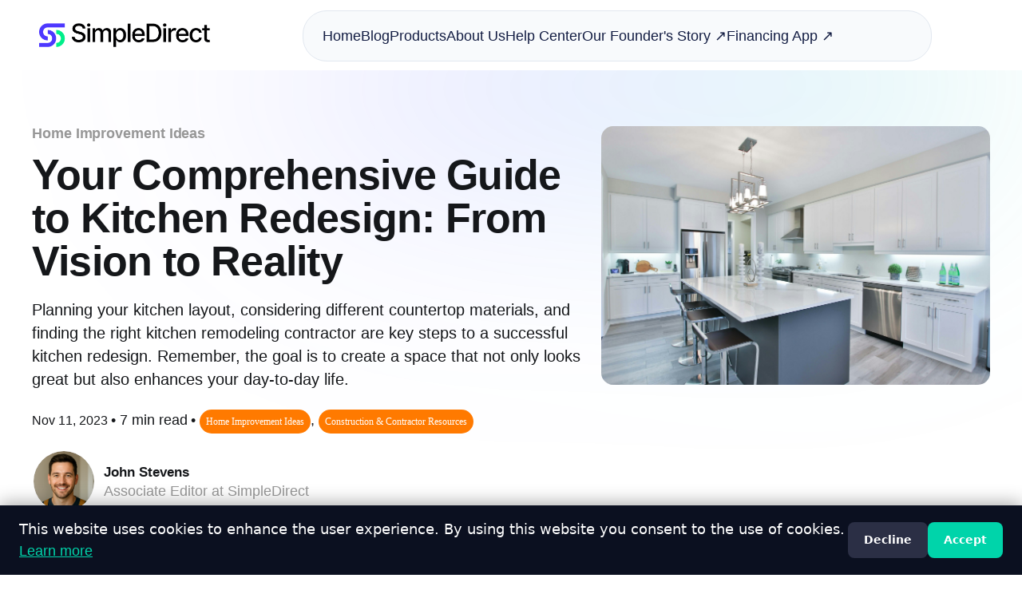

--- FILE ---
content_type: text/html; charset=utf-8
request_url: https://blog.getsimpledirect.com/your-comprehensive-guide-to-kitchen-redesign-from-vision-to-reality/
body_size: 17145
content:
<!DOCTYPE html>
<html lang="en">
<head>

    <title>Your Comprehensive Guide to Kitchen Redesign: From Vision to Reality</title>
    <meta charset="utf-8" />
    <meta http-equiv="X-UA-Compatible" content="IE=edge" />
    <meta name="HandheldFriendly" content="True" />
    <meta name="viewport" content="width=device-width, initial-scale=1.0" />
    
    <link rel="preload" as="style" href="/assets/built/screen.css?v=e4c53bc43b" />
    <link rel="preload" as="script" href="/assets/built/casper.js?v=e4c53bc43b" />

    <link rel="stylesheet" type="text/css" href="/assets/built/screen.css?v=e4c53bc43b" />

    <meta name="description" content="Planning your kitchen layout, considering different countertop materials, and finding the right kitchen remodeling contractor are key steps to a successful kitchen redesign. Remember, the goal is to create a space that not only looks great but also enhances your day-to-day life.">
    <link rel="icon" href="https://storage.googleapis.com/ghost-blog-data/simpledirect-blog/content/images/size/w256h256/2023/10/SimpleDirect.png" type="image/png">
    <link rel="canonical" href="https://blog.getsimpledirect.com/your-comprehensive-guide-to-kitchen-redesign-from-vision-to-reality/">
    <meta name="referrer" content="no-referrer-when-downgrade">
    
    <meta property="og:site_name" content="SimpleDirect Blog">
    <meta property="og:type" content="article">
    <meta property="og:title" content="Your Comprehensive Guide to Kitchen Redesign: From Vision to Reality">
    <meta property="og:description" content="Planning your kitchen layout, considering different countertop materials, and finding the right kitchen remodeling contractor are key steps to a successful kitchen redesign. Remember, the goal is to create a space that not only looks great but also enhances your day-to-day life.">
    <meta property="og:url" content="https://blog.getsimpledirect.com/your-comprehensive-guide-to-kitchen-redesign-from-vision-to-reality/">
    <meta property="og:image" content="https://images.unsplash.com/photo-1565183928294-7063f23ce0f8?crop&#x3D;entropy&amp;cs&#x3D;tinysrgb&amp;fit&#x3D;max&amp;fm&#x3D;jpg&amp;ixid&#x3D;M3wxMTc3M3wwfDF8c2VhcmNofDE2fHxLaXRjaGVuJTIwfGVufDB8fHx8MTY5OTQzNzg2NXww&amp;ixlib&#x3D;rb-4.0.3&amp;q&#x3D;80&amp;w&#x3D;2000">
    <meta property="article:published_time" content="2023-11-11T14:26:20.000Z">
    <meta property="article:modified_time" content="2024-03-09T06:59:10.000Z">
    <meta property="article:tag" content="Home Improvement Ideas">
    <meta property="article:tag" content="Construction &amp;amp; Contractor Resources">
    
    <meta property="article:publisher" content="https://www.facebook.com/getsimpledirect/">
    <meta name="twitter:card" content="summary_large_image">
    <meta name="twitter:title" content="Your Comprehensive Guide to Kitchen Redesign: From Vision to Reality">
    <meta name="twitter:description" content="Planning your kitchen layout, considering different countertop materials, and finding the right kitchen remodeling contractor are key steps to a successful kitchen redesign. Remember, the goal is to create a space that not only looks great but also enhances your day-to-day life.">
    <meta name="twitter:url" content="https://blog.getsimpledirect.com/your-comprehensive-guide-to-kitchen-redesign-from-vision-to-reality/">
    <meta name="twitter:image" content="https://images.unsplash.com/photo-1565183928294-7063f23ce0f8?crop&#x3D;entropy&amp;cs&#x3D;tinysrgb&amp;fit&#x3D;max&amp;fm&#x3D;jpg&amp;ixid&#x3D;M3wxMTc3M3wwfDF8c2VhcmNofDE2fHxLaXRjaGVuJTIwfGVufDB8fHx8MTY5OTQzNzg2NXww&amp;ixlib&#x3D;rb-4.0.3&amp;q&#x3D;80&amp;w&#x3D;2000">
    <meta name="twitter:label1" content="Written by">
    <meta name="twitter:data1" content="John Stevens">
    <meta name="twitter:label2" content="Filed under">
    <meta name="twitter:data2" content="Home Improvement Ideas, Construction &amp; Contractor Resources">
    <meta name="twitter:site" content="@SimpleDirectHQ">
    <meta property="og:image:width" content="1200">
    <meta property="og:image:height" content="800">
    
    <script type="application/ld+json">
{
    "@context": "https://schema.org",
    "@type": "Article",
    "publisher": {
        "@type": "Organization",
        "name": "SimpleDirect Blog",
        "url": "https://blog.getsimpledirect.com/",
        "logo": {
            "@type": "ImageObject",
            "url": "https://storage.googleapis.com/ghost-blog-data/simpledirect-blog/content/images/2023/10/SimpleDirect-3.png"
        }
    },
    "author": {
        "@type": "Person",
        "name": "John Stevens",
        "image": {
            "@type": "ImageObject",
            "url": "https://storage.googleapis.com/ghost-blog-data/simpledirect-blog/content/images/2025/05/Screenshot 2025-05-03 at 2.49.26 PM-1746298178792.png"
        },
        "url": "https://blog.getsimpledirect.com/author/john/",
        "sameAs": [
            "https://www.getsimpledirect.com"
        ]
    },
    "headline": "Your Comprehensive Guide to Kitchen Redesign: From Vision to Reality",
    "url": "https://blog.getsimpledirect.com/your-comprehensive-guide-to-kitchen-redesign-from-vision-to-reality/",
    "datePublished": "2023-11-11T14:26:20.000Z",
    "dateModified": "2024-03-09T06:59:10.000Z",
    "image": {
        "@type": "ImageObject",
        "url": "https://images.unsplash.com/photo-1565183928294-7063f23ce0f8?crop=entropy&cs=tinysrgb&fit=max&fm=jpg&ixid=M3wxMTc3M3wwfDF8c2VhcmNofDE2fHxLaXRjaGVuJTIwfGVufDB8fHx8MTY5OTQzNzg2NXww&ixlib=rb-4.0.3&q=80&w=2000",
        "width": 1200,
        "height": 800
    },
    "keywords": "Home Improvement Ideas, Construction & Contractor Resources",
    "description": "Planning your kitchen layout, considering different countertop materials, and finding the right kitchen remodeling contractor are key steps to a successful kitchen redesign. Remember, the goal is to create a space that not only looks great but also enhances your day-to-day life.",
    "mainEntityOfPage": "https://blog.getsimpledirect.com/your-comprehensive-guide-to-kitchen-redesign-from-vision-to-reality/"
}
    </script>

    <meta name="generator" content="Ghost 5.109">
    <link rel="alternate" type="application/rss+xml" title="SimpleDirect Blog" href="https://blog.getsimpledirect.com/rss/">
    
    <script defer src="https://cdn.jsdelivr.net/ghost/sodo-search@~1.5/umd/sodo-search.min.js" data-key="bc08b6c94d7d6864fed2ec0483" data-styles="https://cdn.jsdelivr.net/ghost/sodo-search@~1.5/umd/main.css" data-sodo-search="https://blog.getsimpledirect.com/" data-locale="en" crossorigin="anonymous"></script>
    
    <link href="https://blog.getsimpledirect.com/webmentions/receive/" rel="webmention">
    <script defer src="/public/cards.min.js?v=e4c53bc43b"></script><style>:root {--ghost-accent-color: #ffffff;}</style>
    <link rel="stylesheet" type="text/css" href="/public/cards.min.css?v=e4c53bc43b">
    <!-- Google tag (gtag.js) -->
<script async src="https://www.googletagmanager.com/gtag/js?id=G-082FEP291R"></script>
<script>
  window.dataLayer = window.dataLayer || [];
  function gtag(){dataLayer.push(arguments);}
  gtag('js', new Date());

  gtag('config', 'G-082FEP291R');
</script>

<!-- ConvertKit Pop-Up -->

<script async data-uid="460969c5e7" src="https://georgepu.kit.com/460969c5e7/index.js"></script>

<!-- Cookie Consent Banner (Cosmetic) -->
<style>
  .sd-cookie-banner {
    position: fixed;
    left: 0;
    right: 0;
    bottom: 0;
    z-index: 99999;
    background: #0b1020;
    color: #fff;
    padding: 16px 24px;
    display: none;
    align-items: center;
    justify-content: space-between;
    gap: 20px;
    box-shadow: 0 -4px 20px rgba(0, 0, 0, 0.3);
    font-family: system-ui, -apple-system, "Segoe UI", Roboto, sans-serif;
    animation: slideUp 0.3s ease-out;
  }
  
  @keyframes slideUp {
    from { transform: translateY(100%); }
    to { transform: translateY(0); }
  }
  
  .sd-cookie-banner.show {
    display: flex;
  }
  
  .sd-cookie-content {
    flex: 1;
    font-size: 14px;
    line-height: 1.5;
  }
  
  .sd-cookie-content a {
    color: #00d4aa;
    text-decoration: underline;
  }
  
  .sd-cookie-actions {
    display: flex;
    gap: 12px;
    flex-shrink: 0;
  }
  
  .sd-cookie-btn {
    padding: 10px 20px;
    border: none;
    border-radius: 8px;
    font-weight: 600;
    font-size: 14px;
    cursor: pointer;
    transition: all 0.2s;
  }
  
  .sd-cookie-accept {
    background: #00d4aa;
    color: #fff;
  }
  
  .sd-cookie-accept:hover {
    background: #00c299;
    transform: translateY(-1px);
  }
  
  .sd-cookie-decline {
    background: #2b2f45;
    color: #fff;
  }
  
  .sd-cookie-decline:hover {
    background: #3a3f5a;
  }
  
  @media (max-width: 768px) {
    .sd-cookie-banner {
      flex-direction: column;
      text-align: center;
      padding: 20px 16px;
    }
    
    .sd-cookie-actions {
      width: 100%;
      justify-content: center;
    }
    
    .sd-cookie-btn {
      flex: 1;
      max-width: 140px;
    }
  }
</style>

<div id="sdCookieBanner" class="sd-cookie-banner">
  <div class="sd-cookie-content">
    <p style="margin: 0;">
      This website uses cookies to enhance the user experience. By using this website you consent to the use of cookies. 
      <a href="/privacy-policy/" target="_blank">Learn more</a>
    </p>
  </div>
  <div class="sd-cookie-actions">
    <button class="sd-cookie-btn sd-cookie-decline" onclick="handleCookieChoice('decline')">Decline</button>
    <button class="sd-cookie-btn sd-cookie-accept" onclick="handleCookieChoice('accept')">Accept</button>
  </div>
</div>

<script>
  (function() {
    const COOKIE_KEY = 'sd_cookie_consent';
    const DAYS_UNTIL_RESHOW = 60; // Show again after 60 days
    
    function handleCookieChoice(choice) {
      const banner = document.getElementById('sdCookieBanner');
      const expiryDate = new Date();
      expiryDate.setDate(expiryDate.getDate() + DAYS_UNTIL_RESHOW);
      
      const consentData = {
        choice: choice,
        timestamp: new Date().toISOString(),
        expiry: expiryDate.toISOString()
      };
      
      localStorage.setItem(COOKIE_KEY, JSON.stringify(consentData));
      
      // Fade out animation
      banner.style.opacity = '0';
      banner.style.transform = 'translateY(100%)';
      
      setTimeout(() => {
        banner.classList.remove('show');
      }, 300);
    }
    
    function shouldShowBanner() {
      const stored = localStorage.getItem(COOKIE_KEY);
      
      if (!stored) {
        return true; // First time visitor
      }
      
      try {
        const data = JSON.parse(stored);
        const expiry = new Date(data.expiry);
        const now = new Date();
        
        return now > expiry; // Show if expired
      } catch (e) {
        return true; // If parsing fails, show banner
      }
    }
    
    // Show banner if needed
    if (shouldShowBanner()) {
      document.getElementById('sdCookieBanner').classList.add('show');
    }
    
    // Make function globally available
    window.handleCookieChoice = handleCookieChoice;
  })();
</script>
       <link rel="stylesheet" href="/assets/css/screen.css?v=e4c53bc43b">

</head>
<body class="post-template tag-home-improvement-ideas tag-construction-contractor-resources tag-hash-import-2025-02-21-12-51 is-head-left-logo has-cover">
<div class="viewport">
    <header id="gh-head" class="gh-head  is-post outer">
        <div class="gh-head-inner inner">
            <div class="gh-head-brand">
          <a class="gh-head-logo" href="https://blog.getsimpledirect.com">
                 <img
          src=/assets/images/simple-direct-logo.png?v=e4c53bc43b
        alt='logo'
        class='footer-logo'
        width='214'
        height='41'
      />

                </a>
                <button class="gh-search gh-icon-btn" aria-label="Search this site" data-ghost-search><svg xmlns="http://www.w3.org/2000/svg" fill="none" viewBox="0 0 24 24" stroke="currentColor" stroke-width="2" width="20" height="20"><path stroke-linecap="round" stroke-linejoin="round" d="M21 21l-6-6m2-5a7 7 0 11-14 0 7 7 0 0114 0z"></path></svg></button>
                <button class="gh-burger" aria-label="Main Menu"></button>
            </div>

            <nav class="gh-head-menu">
                <ul class="nav">
    <li class="nav-home"><a href="https://getsimpledirect.com/">Home</a></li>
    <li class="nav-blog"><a href="https://blog.getsimpledirect.com/">Blog</a></li>
    <li class="nav-products"><a href="https://getsimpledirect.com/">Products</a></li>
    <li class="nav-about-us"><a href="https://www.getsimpledirect.com/about/">About Us</a></li>
    <li class="nav-help-center"><a href="/https://chatwoot.help/hc/simpledirect-help-center/en">Help Center</a></li>
    <li class="nav-our-founders-story"><a href="https://www.founderreality.com/">Our Founder&#x27;s Story ↗</a></li>
    <li class="nav-financing-app"><a href="https://financing.getsimpledirect.com/">Financing App ↗</a></li>
</ul>

            </nav>
            <div id="scroll-progress-bar"></div>

    </header>

    <div class="site-content">
        



<main id="site-main" class="site-main">
    <img
      src=/assets/images/header-bg.svg?v=e4c53bc43b
      alt='bg'
      class='header-bg'
      width="1009"
      height="322"

    />
<article class="article post tag-home-improvement-ideas tag-construction-contractor-resources tag-hash-import-2025-02-21-12-51 ">

    <header class="article-header flex ">
        <div class="flex flex-col">

        <div class="article-tag post-card-tags">
                <span class="post-card-primary-tag">
                    <a href="/tag/home-improvement-ideas/">Home Improvement Ideas</a>
                </span>
        </div>

        <h1 class="article-title">Your Comprehensive Guide to Kitchen Redesign: From Vision to Reality</h1>

            <p class="article-excerpt">Planning your kitchen layout, considering different countertop materials, and finding the right kitchen remodeling contractor are key steps to a successful kitchen redesign. Remember, the goal is to create a space that not only looks great but also enhances your day-to-day life.</p>

        <div class="article-byline flex flex-col">
            <div class="byline-meta-content">
                <time class="byline-meta-date" datetime="2023-11-11">Nov 11, 2023</time>
                    <span class="byline-reading-time"><span class="bull">&bull;</span> 7 min read</span>
                 <span class="byline-reading-time"><span class="bull">&bull;</span> 
                    <span class="byline-tags">
                            <a href="/tag/home-improvement-ideas/" class="post-tag-orange">Home Improvement Ideas</a>, 
                            <a href="/tag/construction-contractor-resources/" class="post-tag-orange">Construction &amp; Contractor Resources</a>
                    </span>
             </div>
        <section class="article-byline-content">

            <ul class="author-list instapaper_ignore">
                <li class="author-list-item">
                    <a href="/author/john/" class="author-avatar" aria-label="Read more of John Stevens">
                        <img class="author-profile-image" src="https://storage.googleapis.com/ghost-blog-data/simpledirect-blog/content/images/2025/05/Screenshot 2025-05-03 at 2.49.26 PM-1746298178792.png" alt="John Stevens" />
                    </a>
                </li>
            </ul>

            <div class="article-byline-meta">
                <h4 class="author-name"><a href="/author/john/">John Stevens</a></h4>
                <span class="author-location">
                    Associate Editor at SimpleDirect
                </span>
            </div>

        </section>
        </div>
        </div>

            <figure class="article-image">
                <img
                    srcset="https://images.unsplash.com/photo-1565183928294-7063f23ce0f8?crop&#x3D;entropy&amp;cs&#x3D;tinysrgb&amp;fit&#x3D;max&amp;fm&#x3D;jpg&amp;ixid&#x3D;M3wxMTc3M3wwfDF8c2VhcmNofDE2fHxLaXRjaGVuJTIwfGVufDB8fHx8MTY5OTQzNzg2NXww&amp;ixlib&#x3D;rb-4.0.3&amp;q&#x3D;80&amp;w&#x3D;300 300w,
                            https://images.unsplash.com/photo-1565183928294-7063f23ce0f8?crop&#x3D;entropy&amp;cs&#x3D;tinysrgb&amp;fit&#x3D;max&amp;fm&#x3D;jpg&amp;ixid&#x3D;M3wxMTc3M3wwfDF8c2VhcmNofDE2fHxLaXRjaGVuJTIwfGVufDB8fHx8MTY5OTQzNzg2NXww&amp;ixlib&#x3D;rb-4.0.3&amp;q&#x3D;80&amp;w&#x3D;600 600w,
                            https://images.unsplash.com/photo-1565183928294-7063f23ce0f8?crop&#x3D;entropy&amp;cs&#x3D;tinysrgb&amp;fit&#x3D;max&amp;fm&#x3D;jpg&amp;ixid&#x3D;M3wxMTc3M3wwfDF8c2VhcmNofDE2fHxLaXRjaGVuJTIwfGVufDB8fHx8MTY5OTQzNzg2NXww&amp;ixlib&#x3D;rb-4.0.3&amp;q&#x3D;80&amp;w&#x3D;1000 1000w,
                            https://images.unsplash.com/photo-1565183928294-7063f23ce0f8?crop&#x3D;entropy&amp;cs&#x3D;tinysrgb&amp;fit&#x3D;max&amp;fm&#x3D;jpg&amp;ixid&#x3D;M3wxMTc3M3wwfDF8c2VhcmNofDE2fHxLaXRjaGVuJTIwfGVufDB8fHx8MTY5OTQzNzg2NXww&amp;ixlib&#x3D;rb-4.0.3&amp;q&#x3D;80&amp;w&#x3D;2000 2000w"
                    sizes="(min-width: 1400px) 1400px, 92vw"
                    src="https://images.unsplash.com/photo-1565183928294-7063f23ce0f8?crop&#x3D;entropy&amp;cs&#x3D;tinysrgb&amp;fit&#x3D;max&amp;fm&#x3D;jpg&amp;ixid&#x3D;M3wxMTc3M3wwfDF8c2VhcmNofDE2fHxLaXRjaGVuJTIwfGVufDB8fHx8MTY5OTQzNzg2NXww&amp;ixlib&#x3D;rb-4.0.3&amp;q&#x3D;80&amp;w&#x3D;2000"
                    alt="How to Turn Your Kitchen Redesign Vision to Reality"
                />
            </figure>

    </header>

    <section class="gh-content  post-content-wrapper flex ">
        <div id="table-of-contents" ></div>
        <div class="post-content"  >
        <p>Embarking on a kitchen redesign is an exciting adventure filled with endless possibilities. It's not just about updating the look; it's about enhancing the functionality, increasing the value of your home, and creating a space that truly reflects your lifestyle and taste.<br><br>Whether you’re a seasoned home chef or a casual cook, a well-planned kitchen redesign can transform your space into a culinary haven that's both efficient and inviting.<br><br>This comprehensive guide will walk you through key considerations and steps to ensure your kitchen redesign journey is a successful and enjoyable one. Let's dive into the world of kitchen transformations!</p><h2 id="ascertain-what-you-wish-to-achieve-with-your-renovation"><strong>Ascertain What You Wish to Achieve With Your Renovation</strong></h2><p>The first step in a successful <a href="https://blog.getsimpledirect.com/elevate-your-kitchen-discover-trendy-cabinet-designs-smart-financing-options/">kitchen redesign</a> is to clearly define what you want to achieve. This goes beyond mere aesthetics; it's about how you want your kitchen to function. Whether you want to create more storage space, add an island, or open up the kitchen to the rest of your home, your goals will guide every decision in the redesign process.<br><br>A kitchen redesign is also an opportunity to infuse your personal style into the heart of your home. From modern and minimalist to rustic and cozy, the design possibilities are endless.<br><br>But remember, a kitchen redesign should also consider lifestyle needs. If you love to cook and entertain, your kitchen should reflect that. If you have a busy family, think about durability and easy maintenance. By defining your goals upfront, you can ensure a kitchen redesign that's well-suited to your needs and preferences.</p><h2 id="do-your-research"><strong>Do Your Research</strong></h2><p>Before diving headfirst into your kitchen redesign, it's crucial to do your homework. Research is vital to avoid costly mistakes and ensure you get the most out of your investment. Start by exploring design ideas online, in magazines, and by visiting showrooms. This will give you a sense of what's possible and help you define your style.<br><br>Understanding the latest kitchen trends can add value to your redesign. From smart appliances to sustainable materials, staying on top of trends ensures a modern, future-proof kitchen.<br><br>Equally important is the investigation of materials. Different materials have different costs, durability, and maintenance requirements, so it's important to select ones that align with your needs and budget.<br><br>Speaking of budget, researching the cost of kitchen redesign is essential. This will give you a clear idea of what you can achieve with your budget and help prevent any unpleasant financial surprises down the line.</p><figure class="kg-card kg-image-card"><img src="https://storage.googleapis.com/ghost-blog-data/simpledirect-blog/content/images/2023/11/contemporary-functional-design-large-modern-kitchen-new-house-generative-ai_634358-1090.jpg" class="kg-image" alt="Set a Realistic Budget" loading="lazy" width="1060" height="606"></figure><h2 id="set-a-realistic-budget"><strong>Set a Realistic Budget</strong></h2><p>Securing a budget for your kitchen redesign is a pivotal step in the process. It establishes boundaries for what can be accomplished and ensures a smooth transition from design ideas to reality. Here's how to set a realistic budget:<br><br>Begin by evaluating your financial situation and determining what you can comfortably afford. Remember, it's not about stretching your finances to the limit; it's about achieving your goals within your capacity.<br><br>Next, prioritize your needs and wants. If you're an avid cook, investing in high-quality appliances might be a priority. If entertaining is your thing, you may want to allocate more funds to create a spacious layout.<br><br>Don't forget to factor in unexpected costs. A rule of thumb is to set aside 10-20% of your budget for unforeseen expenses.<br><br>Lastly, get quotes from several professionals to get an accurate picture of cost. This will help you gauge the market rate and ensure your budget is on track.<br><br>Remember, a well-planned budget is the foundation of a successful kitchen redesign.</p><h2 id="consider-financing-options"><strong>Consider Financing Options</strong></h2><p>If your dream kitchen redesign exceeds your current savings, there are several financing options available to assist you.<br><br>One popular option is a <a href="https://blog.getsimpledirect.com/unlock-your-dream-space-a-comprehensive-guide-to-financing-popular-types-of-house-additions/">kitchen remodeling loan</a>. These are personal loans specifically designed for home improvement projects. They often have lower interest rates than credit cards and allow you to spread the cost of your remodel over a set term.<br><br>Home equity loans or lines of credit are other options. These use the equity you have in your home as collateral, typically offering lower interest rates than personal loans or credit cards. However, it's important to remember that your home is at risk if you can't make the repayments.<br><br>Credit cards might be suitable for smaller remodels or for purchasing specific items. Some offer 0% interest for a promotional period, which can be beneficial if you can pay off the balance in that time.<br><br>Always do your research and choose a financing option that aligns with your financial circumstances and comfort level. Remember, while a kitchen redesign can enhance your home's value and your quality of life, it should not put undue strain on your finances.</p><figure class="kg-card kg-image-card"><img src="https://storage.googleapis.com/ghost-blog-data/simpledirect-blog/content/images/2023/11/room-interior-design-1.jpg" class="kg-image" alt="Pick Out New Kitchen Appliances" loading="lazy" width="7152" height="4771"></figure><h2 id="pick-out-new-kitchen-appliances"><strong>Pick Out New Kitchen Appliances</strong></h2><p>Choosing new appliances for your kitchen redesign is an exciting stage of the process. It's not just about functionality; appliances also contribute significantly to the overall aesthetic and energy efficiency of your kitchen.<br><br>When selecting appliances, consider how they'll integrate with your design. Stainless steel appliances may lend a sleek, modern feel, while retro-style appliances might suit a more vintage look. Always consider size and proportion to ensure they fit seamlessly into your design.<br><br>Energy efficiency is another key consideration. Energy Star-rated appliances may have a higher upfront cost, but they can save you money in the long run with lower utility bills. They're also a more eco-friendly choice, reducing your carbon footprint.<br><br>Lastly, consider the features and functionality that are important to you. From smart fridges that can order groceries to induction cooktops that heat up in an instant, the right features can elevate your kitchen experience.<br><br>Remember, the best appliances for your kitchen will balance style, functionality, and efficiency.</p><h2 id="plan-the-new-kitchen-layout"><strong>Plan the New Kitchen Layout</strong></h2><p>Planning your kitchen layout is crucial to optimizing space and enhancing functionality. Consider how you use your kitchen daily and what layout would best serve your needs.<br><br>The "work triangle" concept, which positions the sink, refrigerator, and stove in a triangular pattern, is a classic approach for efficient movement. However, in modern kitchens, multiple work zones may be more practical.<br><br>Space planning is critical for easy navigation. Ensure there's enough room to move around, with clear pathways between key areas. Also, consider counter space for food prep and storage options for groceries, cookware, and utensils.<br><br>Think about the placement of appliances and how they will affect workflow. For example, the dishwasher should ideally be located near the sink for easy loading and unloading.<br><br>Lighting is another crucial aspect of your layout. Plan for a mix of task, ambient, and accent lighting to create a functional and inviting space.<br><br>Remember, a well-thought-out layout is the backbone of an efficient, enjoyable kitchen.</p><figure class="kg-card kg-image-card"><img src="https://storage.googleapis.com/ghost-blog-data/simpledirect-blog/content/images/2023/11/ai-generated-7997283_1280.jpg" class="kg-image" alt="Consider Several Countertop Materials" loading="lazy" width="1280" height="960"></figure><h2 id="consider-several-countertop-materials"><strong>Consider Several Countertop Materials</strong></h2><p>Choosing the right countertop material can greatly impact your kitchen's functionality and aesthetic. Here are a few options:</p><h3 id="1-granite">1. Granite</h3><p>A popular choice for its beauty and durability. Granite resists heat, scratches, and stains. However, it requires sealing to prevent damage and can be costly.</p><h3 id="2-quartz">2. Quartz</h3><p>This engineered stone is nonporous, making it resistant to stains and scratches. It's low-maintenance and available in a wide range of colors. However, it's not as heat-resistant as granite.</p><h3 id="3-laminate">3. Laminate</h3><p>A budget-friendly option, laminate countertops come in a variety of designs. They're easy to clean and maintain, but they're prone to scratches and can't be repaired once damaged.</p><h3 id="4-butcher-block">4. Butcher block</h3><p>This warm, natural material is perfect for chopping and food prep. But it requires regular sealing and can be damaged by water and heat.</p><h3 id="5-concrete">5. Concrete</h3><p>A stylish, customizable option. It's durable and heat-resistant but needs sealing to prevent stains and cracks.<br><br>Consider your budget, use, and style when choosing your countertop material. Each has its pros and cons, but the right one can enhance your kitchen's look and function.</p><h2 id="shop-around-for-the-right-contractor"><strong>Shop Around for the Right Contractor</strong></h2><p>Finding the right kitchen remodeling contractor can make all the difference in your project's success. Here are some tips:</p><h3 id="1-research">1. Research</h3><p>Start by looking online, asking friends and neighbors, or checking local home improvement stores for recommendations. Read reviews and check out the contractor's portfolio to see their past work.</p><h3 id="2-verify-credentials">2. Verify Credentials</h3><p>Ensure the contractor is licensed, insured, and bonded. Also, check if they're a member of any professional associations like the National Kitchen &amp; Bath Association (NKBA).</p><h3 id="3-get-quotes">3. Get Quotes</h3><p>Contact several contractors to get estimates. Remember that the cheapest option may not always be the best. Consider the quality of work and materials used.</p><h3 id="4-ask-questions">4. Ask Questions</h3><p>Ask about their experience, how they handle changes or issues, and if they can provide references.</p><h3 id="5-check-references">5. Check References</h3><p>Contact past clients to ask about their experience. Was the project completed on time and within budget? Were they satisfied with the results?<br><br>Choosing a reputable kitchen remodeling contractor is a crucial step in achieving the kitchen of your dreams.</p><h2 id="conclusion">Conclusion</h2><p>Planning your kitchen layout, considering different countertop materials, and finding the right kitchen remodeling contractor are key steps to a successful kitchen redesign. Remember, the goal is to create a space that not only looks great but also enhances your day-to-day life. Take time to research and plan effectively, always keeping your specific needs and lifestyle at the forefront.</p><p>While there are many factors to consider, each decision brings you closer to your ideal kitchen. Approach this process with confidence and excitement. After all, you're not just redesigning a room; you're creating a space where memories will be made. Happy remodeling!<br></p>

        <div class='author-card'>
  <div class='author-header'>
    <h3>Meet the Author: <strong>John Stevens</strong></h3>
    <div class='title-underline'></div>
  </div>
  <div class='author-content'>
    <img
      src='https://storage.googleapis.com/ghost-blog-data/simpledirect-blog/content/images/2025/05/Screenshot 2025-05-03 at 2.49.26 PM-1746298178792.png'
      alt='John Stevens'
      class='author-avatar'
    />
    <div class='author-details'>
      <p class='author-bio'>
        <a href='/author/john/'><strong>John Stevens</strong></a>
        John loves the sunny outdoors and podcasts. He&#x27;s passionate about making an impact through his voice and crafting inspiring stories. With creativity and dedication, he informs and motivates.
      </p>
    </div>
  </div>
  <div class='author-socials'>
      <a href='https://www.getsimpledirect.com' class='social-link' target='_blank' rel='noopener'>
        <svg
          xmlns='http://www.w3.org/2000/svg'
          width='23'
          height='23'
          viewBox='0 0 23 23'
          fill='none'
        >
          <g clip-path='url(#clip0_443_3077)'>
            <path
              d='M11.5 23C17.8513 23 23 17.8513 23 11.5C23 5.14873 17.8513 0 11.5 0C5.14873 0 0 5.14873 0 11.5C0 17.8513 5.14873 23 11.5 23Z'
              fill='#4D38FF'
            />
            <path
              d='M16.4414 6.55822C15.2979 5.41465 13.7933 4.70296 12.1839 4.54442C10.5745 4.38588 8.95989 4.79031 7.61525 5.68878C6.27061 6.58725 5.27912 7.92417 4.80971 9.47174C4.34031 11.0193 4.42205 12.6818 5.041 14.1758C5.65994 15.6699 6.7778 16.9031 8.20409 17.6653C9.63038 18.4276 11.2768 18.6717 12.8629 18.356C14.449 18.0404 15.8766 17.1845 16.9024 15.9343C17.9282 14.6841 18.4887 13.1168 18.4885 11.4996C18.4908 10.5816 18.3111 9.67213 17.9597 8.82396C17.6083 7.97579 17.0923 7.2057 16.4414 6.55822ZM16.3619 8.68482H14.7946C14.657 8.02143 14.4478 7.37496 14.1706 6.75677C14.1284 6.66423 14.0848 6.57484 14.0399 6.48724C15.0092 6.98103 15.8157 7.74369 16.3628 8.68392L16.3619 8.68482ZM17.1206 11.4996C17.1208 11.9881 17.0572 12.4745 16.9315 12.9466H15.0088C15.1065 11.9844 15.1065 11.0148 15.0088 10.0527H16.9315C17.0572 10.5247 17.1208 11.0111 17.1206 11.4996ZM5.87936 11.4996C5.87916 11.0111 5.94273 10.5247 6.06848 10.0527H7.99113C7.8935 11.0148 7.8935 11.9844 7.99113 12.9466H6.06848C5.94273 12.4745 5.87916 11.9881 5.87936 11.4996ZM9.28668 11.4996C9.28632 11.0162 9.31301 10.5331 9.36664 10.0527H13.6342C13.7408 11.0144 13.7408 11.9849 13.6342 12.9466H9.36664C9.31301 12.4661 9.28632 11.9831 9.28668 11.4996ZM11.5 5.879C11.9771 5.879 12.5103 6.42031 12.9271 7.32728C13.1238 7.76402 13.2792 8.21821 13.3912 8.68392H9.60877C9.72076 8.21821 9.87612 7.76402 10.0728 7.32728C10.4897 6.42031 11.0229 5.879 11.5 5.879ZM8.9601 6.48679C8.91518 6.57394 8.87026 6.66334 8.82938 6.75632C8.55216 7.37451 8.34295 8.02098 8.20541 8.68437H6.63719C7.18418 7.7438 7.99067 6.98083 8.9601 6.48679ZM6.63719 14.3153H8.20541C8.34302 14.9788 8.55223 15.6255 8.82938 16.2438C8.8716 16.3361 8.91518 16.4259 8.9601 16.5134C7.99061 16.0192 7.18411 15.2561 6.63719 14.3153ZM11.5 17.1202C11.0229 17.1202 10.4897 16.5789 10.0728 15.672C9.87612 15.2352 9.72076 14.781 9.60877 14.3153H13.3912C13.2792 14.781 13.1238 15.2352 12.9271 15.672C12.5103 16.5789 11.9771 17.1202 11.5 17.1202ZM14.0399 16.5125C14.0848 16.4253 14.1297 16.3359 14.1706 16.2429C14.4477 15.6247 14.657 14.9782 14.7946 14.3149H16.3628C15.8158 15.2554 15.0093 16.0184 14.0399 16.5125Z'
              fill='white'
            />
          </g>
          <defs>
            <clipPath id='clip0_443_3077'>
              <rect width='23' height='23' fill='white' />
            </clipPath>
          </defs>
        </svg>
        <span>Website</span>
      </a>
  </div>
</div>        </div>

<script>
document.addEventListener("DOMContentLoaded", function() {
  const tocContainer = document.getElementById("table-of-contents");

  function isSmallScreen() {
    return window.innerWidth < 768;
  }

  const articleHeaders = document.querySelectorAll("article h2:not(.no-toc)");
  const activeClassName = 'ant-tabs-tab-active';

  if (!articleHeaders.length || !tocContainer) return;

  // --- Build the Table of Contents ---
  let tocHTML = `
    <h4 class='table-content-heading'>Table of Contents 
      <button id="toc-view-all-btn" style="display:none;">
        View All
        <span id="toc-chevron" style="display:inline-block;transition:transform 0.2s;vertical-align:middle;">
          <svg width="16" height="16" viewBox="0 0 16 16" fill="none" xmlns="http://www.w3.org/2000/svg">
            <path d="M4 6L8 10L12 6" stroke="#333" stroke-width="2" stroke-linecap="round" stroke-linejoin="round"/>
          </svg>
        </span>
      </button>
    </h4>
    <div id="toc-active-section" class="toc-active-section"></div>
    <ul id="toc-list" class="toc-list"></ul>
  `;
  tocContainer.innerHTML = tocHTML;

  // Build the list items
  const tocList = tocContainer.querySelector('#toc-list');
  articleHeaders.forEach(header => {
    if (!header.id) {
      header.id = header.textContent.trim().replace(/\s+/g, '-').toLowerCase();
    }
    const li = document.createElement('li');
    li.className = 'text-ellipsis';
    li.innerHTML = `<a href="#${header.id}">${header.textContent}</a>`;
    tocList.appendChild(li);
  });

  // --- Active State Logic on Scroll ---
  const tocLinks = tocList.querySelectorAll('li');
  const tocActiveSection = tocContainer.querySelector('#toc-active-section');
  const tocBtn = tocContainer.querySelector('#toc-view-all-btn');

  function getActiveSectionText() {
    const active = tocList.querySelector('.ant-tabs-tab-active');
    return active ? active.textContent : '';
  }

  function updateTOCDisplay() {
    if (isSmallScreen()) {
      tocBtn.style.display = 'flex';
      tocActiveSection.textContent = getActiveSectionText();
      tocList.style.display = 'none';
    } else {
      tocBtn.style.display = 'none';
      tocActiveSection.textContent = '';
      tocList.style.display = 'block';
    }
  }

  const tocChevron = tocContainer.querySelector('#toc-chevron');
  tocBtn.addEventListener('click', function() {
    if (tocList.style.display === 'none') {
      tocList.style.display = 'block';
      tocActiveSection.style.display = 'none';
      tocBtn.childNodes[0].textContent = 'Hide';
      tocChevron.style.transform = 'rotate(180deg)'; // Upwards
    } else {
      tocList.style.display = 'none';
      tocActiveSection.style.display = 'block';
      tocBtn.childNodes[0].textContent = 'View All';
      tocChevron.style.transform = 'rotate(0deg)'; // Downwards
    }
  });

  // Intersection Observer for active section
  const observerCallback = (entries) => {
    entries.forEach(entry => {
      const id = entry.target.getAttribute('id');
      const tocLink = tocList.querySelector(`a[href="#${id}"]`);
      if (entry.isIntersecting && tocLink) {
        tocLinks.forEach(link => link.classList.remove(activeClassName));
        tocLink.parentElement.classList.add(activeClassName);
        if (isSmallScreen()) {
          tocActiveSection.textContent = tocLink.textContent;
        }
      }
    });
  };

  const observerOptions = {
    rootMargin: '0px 0px -60% 0px',
    threshold: 1.0
  };
  const observer = new IntersectionObserver(observerCallback, observerOptions);
  articleHeaders.forEach(header => observer.observe(header));

  // Click handler for instant feedback
  tocList.addEventListener('click', function(e) {
    if (e.target.tagName === 'A') {
      tocLinks.forEach(link => link.classList.remove(activeClassName));
      e.target.parentElement.classList.add(activeClassName);
      if (isSmallScreen()) {
        tocActiveSection.textContent = e.target.textContent;
        tocList.style.display = 'none';
        tocActiveSection.style.display = 'block';
        tocBtn.childNodes[0].textContent = 'View All';
        tocChevron.style.transform = 'rotate(0deg)'; 
        tocActiveSection.style.marginBottom = '8px';
      }
    }
  });

  // Initial setup
  updateTOCDisplay();
  window.addEventListener('resize', updateTOCDisplay);
});
</script>

    </section>


</article>
</main>


<!-- Read more links, just above the footer 

            <aside class="read-more-wrap outer">
                <div class="read-more inner">
                        
<article class="post-card post">

    <a class="post-card-image-link" href="/hiring-your-first-engineer-in-london-vs-san-francisco-a-true-cost-analysis/">

        <img class="post-card-image"
            srcset="https://ghost-blog-data.storage.googleapis.com/simpledirect-blog/content/images/2025/12/b45b1c1b-9994-4ec5-9844-f41dace02d72-1766494195589.png 300w,
                    https://ghost-blog-data.storage.googleapis.com/simpledirect-blog/content/images/2025/12/b45b1c1b-9994-4ec5-9844-f41dace02d72-1766494195589.png 600w,
                    https://ghost-blog-data.storage.googleapis.com/simpledirect-blog/content/images/2025/12/b45b1c1b-9994-4ec5-9844-f41dace02d72-1766494195589.png 1000w,
                    https://ghost-blog-data.storage.googleapis.com/simpledirect-blog/content/images/2025/12/b45b1c1b-9994-4ec5-9844-f41dace02d72-1766494195589.png 2000w"
            sizes="(max-width: 1000px) 400px, 800px"
            src="https://ghost-blog-data.storage.googleapis.com/simpledirect-blog/content/images/2025/12/b45b1c1b-9994-4ec5-9844-f41dace02d72-1766494195589.png"
            alt="Hiring Your First Engineer in London vs. San Francisco: A True Cost Analysis"
            loading="lazy"
        />


    </a>

    <div class="post-card-content">

        <a class="post-card-content-link" href="/hiring-your-first-engineer-in-london-vs-san-francisco-a-true-cost-analysis/">
            <header class="post-card-header">
                <div class="post-card-tags">
                </div>
                <h2 class="post-card-title">
                    Hiring Your First Engineer in London vs. San Francisco: A True Cost Analysis
                </h2>
            </header>
                <div class="post-card-excerpt">Key Takeaways:

 * Hiring in London costs 50% less than in San Francisco.
 * Equity expectations in London are lower, preserving ownership for founders.
 * San Francisco offers unparalleled talent and networks, but at a premium.

Hiring your first engineer is one of the most critical steps for any startup. This decision shapes</div>
        </a>

        <footer class="post-card-meta">
            <time class="post-card-meta-date" datetime="2025-12-24">Dec 24, 2025</time>
                <span class="post-card-meta-length">4 min read</span>
        </footer>

    </div>


    <div  class="read-more-link">
     <a href="/hiring-your-first-engineer-in-london-vs-san-francisco-a-true-cost-analysis/" class="read-more-link-tag" >Read More <svg
  xmlns='http://www.w3.org/2000/svg'
  width='27'
  height='27'
  viewBox='0 0 27 27'
  fill='none'
>
  <path
    d='M12.9988 8.05327L19.65 10.6867L17.0166 17.3379'
    stroke='#4D38FF'
    stroke-width='1.5'
    stroke-miterlimit='10'
    stroke-linecap='round'
    stroke-linejoin='round'
  />
  <path
    d='M6.64844 16.3125L19.52 10.7425'
    stroke='#4D38FF'
    stroke-width='1.5'
    stroke-miterlimit='10'
    stroke-linecap='round'
    stroke-linejoin='round'
  />
</svg></a>

    </div>

</article>
                        
<article class="post-card post">

    <a class="post-card-image-link" href="/launching-a-public-changelog-90-day-plan-for-founders/">

        <img class="post-card-image"
            srcset="https://ghost-blog-data.storage.googleapis.com/simpledirect-blog/content/images/2025/12/e367a324-99cb-48ea-a120-6844bc959054-1766495487753.png 300w,
                    https://ghost-blog-data.storage.googleapis.com/simpledirect-blog/content/images/2025/12/e367a324-99cb-48ea-a120-6844bc959054-1766495487753.png 600w,
                    https://ghost-blog-data.storage.googleapis.com/simpledirect-blog/content/images/2025/12/e367a324-99cb-48ea-a120-6844bc959054-1766495487753.png 1000w,
                    https://ghost-blog-data.storage.googleapis.com/simpledirect-blog/content/images/2025/12/e367a324-99cb-48ea-a120-6844bc959054-1766495487753.png 2000w"
            sizes="(max-width: 1000px) 400px, 800px"
            src="https://ghost-blog-data.storage.googleapis.com/simpledirect-blog/content/images/2025/12/e367a324-99cb-48ea-a120-6844bc959054-1766495487753.png"
            alt="Launching a Public Changelog: 90-Day Plan for Founders"
            loading="lazy"
        />


    </a>

    <div class="post-card-content">

        <a class="post-card-content-link" href="/launching-a-public-changelog-90-day-plan-for-founders/">
            <header class="post-card-header">
                <div class="post-card-tags">
                </div>
                <h2 class="post-card-title">
                    Launching a Public Changelog: 90-Day Plan for Founders
                </h2>
            </header>
                <div class="post-card-excerpt">Key Takeaways

 * Public changelogs improve feature adoption, reduce support tickets, and build customer trust.
 * A structured 90-day plan ensures a seamless launch.
 * Consistency, user-focused updates, and feedback are key to long-term success.


Why Public Changelogs Matter for Early-Stage Startups

Building a startup is chaotic—managing product development, acquiring customers, and</div>
        </a>

        <footer class="post-card-meta">
            <time class="post-card-meta-date" datetime="2025-12-23">Dec 23, 2025</time>
                <span class="post-card-meta-length">4 min read</span>
        </footer>

    </div>


    <div  class="read-more-link">
     <a href="/launching-a-public-changelog-90-day-plan-for-founders/" class="read-more-link-tag" >Read More <svg
  xmlns='http://www.w3.org/2000/svg'
  width='27'
  height='27'
  viewBox='0 0 27 27'
  fill='none'
>
  <path
    d='M12.9988 8.05327L19.65 10.6867L17.0166 17.3379'
    stroke='#4D38FF'
    stroke-width='1.5'
    stroke-miterlimit='10'
    stroke-linecap='round'
    stroke-linejoin='round'
  />
  <path
    d='M6.64844 16.3125L19.52 10.7425'
    stroke='#4D38FF'
    stroke-width='1.5'
    stroke-miterlimit='10'
    stroke-linecap='round'
    stroke-linejoin='round'
  />
</svg></a>

    </div>

</article>
                        
<article class="post-card post">

    <a class="post-card-image-link" href="/untitled/">

        <img class="post-card-image"
            srcset="https://ghost-blog-data.storage.googleapis.com/simpledirect-blog/content/images/2025/12/0b89100a-e632-4dc0-9478-34eb86f3e950-1765723476783.png 300w,
                    https://ghost-blog-data.storage.googleapis.com/simpledirect-blog/content/images/2025/12/0b89100a-e632-4dc0-9478-34eb86f3e950-1765723476783.png 600w,
                    https://ghost-blog-data.storage.googleapis.com/simpledirect-blog/content/images/2025/12/0b89100a-e632-4dc0-9478-34eb86f3e950-1765723476783.png 1000w,
                    https://ghost-blog-data.storage.googleapis.com/simpledirect-blog/content/images/2025/12/0b89100a-e632-4dc0-9478-34eb86f3e950-1765723476783.png 2000w"
            sizes="(max-width: 1000px) 400px, 800px"
            src="https://ghost-blog-data.storage.googleapis.com/simpledirect-blog/content/images/2025/12/0b89100a-e632-4dc0-9478-34eb86f3e950-1765723476783.png"
            alt="Security Updates in Changelogs: What to Share, What to Hide"
            loading="lazy"
        />


    </a>

    <div class="post-card-content">

        <a class="post-card-content-link" href="/untitled/">
            <header class="post-card-header">
                <div class="post-card-tags">
                </div>
                <h2 class="post-card-title">
                    Security Updates in Changelogs: What to Share, What to Hide
                </h2>
            </header>
                <div class="post-card-excerpt">Learn security changelog best practices: what to share, what to hide, and how to communicate CVEs and vulnerabilities—while keeping users safe and auditors happy.</div>
        </a>

        <footer class="post-card-meta">
            <time class="post-card-meta-date" datetime="2025-12-22">Dec 22, 2025</time>
                <span class="post-card-meta-length">3 min read</span>
        </footer>

    </div>


    <div  class="read-more-link">
     <a href="/untitled/" class="read-more-link-tag" >Read More <svg
  xmlns='http://www.w3.org/2000/svg'
  width='27'
  height='27'
  viewBox='0 0 27 27'
  fill='none'
>
  <path
    d='M12.9988 8.05327L19.65 10.6867L17.0166 17.3379'
    stroke='#4D38FF'
    stroke-width='1.5'
    stroke-miterlimit='10'
    stroke-linecap='round'
    stroke-linejoin='round'
  />
  <path
    d='M6.64844 16.3125L19.52 10.7425'
    stroke='#4D38FF'
    stroke-width='1.5'
    stroke-miterlimit='10'
    stroke-linecap='round'
    stroke-linejoin='round'
  />
</svg></a>

    </div>

</article>
                </div>
            </aside>

-->
 <div class="inner posts latest-news post-latest-news">
                    <header class="post-feed-header">
                        <h2 class="post-feed-title">Most Popular News</h2>
                    </header>

                <div class="flex flex-col items-center">
                    <div class="latest-news-feed">
                            
<article class="home-post-card-wrapper">

    <div class="post-card-image-link">

    <a href="/hiring-your-first-engineer-in-london-vs-san-francisco-a-true-cost-analysis/">

        <img class="post-card-image"
            srcset="https://ghost-blog-data.storage.googleapis.com/simpledirect-blog/content/images/2025/12/b45b1c1b-9994-4ec5-9844-f41dace02d72-1766494195589.png 300w,
                    https://ghost-blog-data.storage.googleapis.com/simpledirect-blog/content/images/2025/12/b45b1c1b-9994-4ec5-9844-f41dace02d72-1766494195589.png 600w,
                    https://ghost-blog-data.storage.googleapis.com/simpledirect-blog/content/images/2025/12/b45b1c1b-9994-4ec5-9844-f41dace02d72-1766494195589.png 1000w,
                    https://ghost-blog-data.storage.googleapis.com/simpledirect-blog/content/images/2025/12/b45b1c1b-9994-4ec5-9844-f41dace02d72-1766494195589.png 2000w"
            sizes="(max-width: 1000px) 400px, 800px"
            src="https://ghost-blog-data.storage.googleapis.com/simpledirect-blog/content/images/2025/12/b45b1c1b-9994-4ec5-9844-f41dace02d72-1766494195589.png"
            alt="Hiring Your First Engineer in London vs. San Francisco: A True Cost Analysis"
            loading="lazy"
        />


    </a>
        <div class="floating-tag-link" >

    </div>
    </div>

        <div class="post-card-content">

            <time class="post-card-meta-date" datetime="2025-12-24">Dec 24, 2025</time>
        <a class="post-card-content-link" href="/hiring-your-first-engineer-in-london-vs-san-francisco-a-true-cost-analysis/">
                <h4 class="post-card-title text-ellipsis">
                    Hiring Your First Engineer in London vs. San Francisco: A True Cost Analysis
                </h4>
        </a>

    <div  class="read-more-link">
     <a href="/hiring-your-first-engineer-in-london-vs-san-francisco-a-true-cost-analysis/" class="read-more-link-tag" >Read More <svg
  xmlns='http://www.w3.org/2000/svg'
  width='27'
  height='27'
  viewBox='0 0 27 27'
  fill='none'
>
  <path
    d='M12.9988 8.05327L19.65 10.6867L17.0166 17.3379'
    stroke='#4D38FF'
    stroke-width='1.5'
    stroke-miterlimit='10'
    stroke-linecap='round'
    stroke-linejoin='round'
  />
  <path
    d='M6.64844 16.3125L19.52 10.7425'
    stroke='#4D38FF'
    stroke-width='1.5'
    stroke-miterlimit='10'
    stroke-linecap='round'
    stroke-linejoin='round'
  />
</svg></a>

    </div>

    </div>



</article>
                            
<article class="home-post-card-wrapper">

    <div class="post-card-image-link">

    <a href="/launching-a-public-changelog-90-day-plan-for-founders/">

        <img class="post-card-image"
            srcset="https://ghost-blog-data.storage.googleapis.com/simpledirect-blog/content/images/2025/12/e367a324-99cb-48ea-a120-6844bc959054-1766495487753.png 300w,
                    https://ghost-blog-data.storage.googleapis.com/simpledirect-blog/content/images/2025/12/e367a324-99cb-48ea-a120-6844bc959054-1766495487753.png 600w,
                    https://ghost-blog-data.storage.googleapis.com/simpledirect-blog/content/images/2025/12/e367a324-99cb-48ea-a120-6844bc959054-1766495487753.png 1000w,
                    https://ghost-blog-data.storage.googleapis.com/simpledirect-blog/content/images/2025/12/e367a324-99cb-48ea-a120-6844bc959054-1766495487753.png 2000w"
            sizes="(max-width: 1000px) 400px, 800px"
            src="https://ghost-blog-data.storage.googleapis.com/simpledirect-blog/content/images/2025/12/e367a324-99cb-48ea-a120-6844bc959054-1766495487753.png"
            alt="Launching a Public Changelog: 90-Day Plan for Founders"
            loading="lazy"
        />


    </a>
        <div class="floating-tag-link" >

    </div>
    </div>

        <div class="post-card-content">

            <time class="post-card-meta-date" datetime="2025-12-23">Dec 23, 2025</time>
        <a class="post-card-content-link" href="/launching-a-public-changelog-90-day-plan-for-founders/">
                <h4 class="post-card-title text-ellipsis">
                    Launching a Public Changelog: 90-Day Plan for Founders
                </h4>
        </a>

    <div  class="read-more-link">
     <a href="/launching-a-public-changelog-90-day-plan-for-founders/" class="read-more-link-tag" >Read More <svg
  xmlns='http://www.w3.org/2000/svg'
  width='27'
  height='27'
  viewBox='0 0 27 27'
  fill='none'
>
  <path
    d='M12.9988 8.05327L19.65 10.6867L17.0166 17.3379'
    stroke='#4D38FF'
    stroke-width='1.5'
    stroke-miterlimit='10'
    stroke-linecap='round'
    stroke-linejoin='round'
  />
  <path
    d='M6.64844 16.3125L19.52 10.7425'
    stroke='#4D38FF'
    stroke-width='1.5'
    stroke-miterlimit='10'
    stroke-linecap='round'
    stroke-linejoin='round'
  />
</svg></a>

    </div>

    </div>



</article>
                            
<article class="home-post-card-wrapper">

    <div class="post-card-image-link">

    <a href="/untitled/">

        <img class="post-card-image"
            srcset="https://ghost-blog-data.storage.googleapis.com/simpledirect-blog/content/images/2025/12/0b89100a-e632-4dc0-9478-34eb86f3e950-1765723476783.png 300w,
                    https://ghost-blog-data.storage.googleapis.com/simpledirect-blog/content/images/2025/12/0b89100a-e632-4dc0-9478-34eb86f3e950-1765723476783.png 600w,
                    https://ghost-blog-data.storage.googleapis.com/simpledirect-blog/content/images/2025/12/0b89100a-e632-4dc0-9478-34eb86f3e950-1765723476783.png 1000w,
                    https://ghost-blog-data.storage.googleapis.com/simpledirect-blog/content/images/2025/12/0b89100a-e632-4dc0-9478-34eb86f3e950-1765723476783.png 2000w"
            sizes="(max-width: 1000px) 400px, 800px"
            src="https://ghost-blog-data.storage.googleapis.com/simpledirect-blog/content/images/2025/12/0b89100a-e632-4dc0-9478-34eb86f3e950-1765723476783.png"
            alt="Security Updates in Changelogs: What to Share, What to Hide"
            loading="lazy"
        />


    </a>
        <div class="floating-tag-link" >

    </div>
    </div>

        <div class="post-card-content">

            <time class="post-card-meta-date" datetime="2025-12-22">Dec 22, 2025</time>
        <a class="post-card-content-link" href="/untitled/">
                <h4 class="post-card-title text-ellipsis">
                    Security Updates in Changelogs: What to Share, What to Hide
                </h4>
        </a>

    <div  class="read-more-link">
     <a href="/untitled/" class="read-more-link-tag" >Read More <svg
  xmlns='http://www.w3.org/2000/svg'
  width='27'
  height='27'
  viewBox='0 0 27 27'
  fill='none'
>
  <path
    d='M12.9988 8.05327L19.65 10.6867L17.0166 17.3379'
    stroke='#4D38FF'
    stroke-width='1.5'
    stroke-miterlimit='10'
    stroke-linecap='round'
    stroke-linejoin='round'
  />
  <path
    d='M6.64844 16.3125L19.52 10.7425'
    stroke='#4D38FF'
    stroke-width='1.5'
    stroke-miterlimit='10'
    stroke-linecap='round'
    stroke-linejoin='round'
  />
</svg></a>

    </div>

    </div>



</article>
                            
<article class="home-post-card-wrapper">

    <div class="post-card-image-link">

    <a href="/remote-first-visa-strategy-how-to-build-globally-without-immigration/">

        <img class="post-card-image"
            srcset="https://ghost-blog-data.storage.googleapis.com/simpledirect-blog/content/images/2025/12/c06beb00-88b5-4c9d-a57c-2bb05ba217c5-1765722434072.png 300w,
                    https://ghost-blog-data.storage.googleapis.com/simpledirect-blog/content/images/2025/12/c06beb00-88b5-4c9d-a57c-2bb05ba217c5-1765722434072.png 600w,
                    https://ghost-blog-data.storage.googleapis.com/simpledirect-blog/content/images/2025/12/c06beb00-88b5-4c9d-a57c-2bb05ba217c5-1765722434072.png 1000w,
                    https://ghost-blog-data.storage.googleapis.com/simpledirect-blog/content/images/2025/12/c06beb00-88b5-4c9d-a57c-2bb05ba217c5-1765722434072.png 2000w"
            sizes="(max-width: 1000px) 400px, 800px"
            src="https://ghost-blog-data.storage.googleapis.com/simpledirect-blog/content/images/2025/12/c06beb00-88b5-4c9d-a57c-2bb05ba217c5-1765722434072.png"
            alt="Remote-First Visa Strategy: How to Build Globally Without Immigration"
            loading="lazy"
        />


    </a>
        <div class="floating-tag-link" >

    </div>
    </div>

        <div class="post-card-content">

            <time class="post-card-meta-date" datetime="2025-12-20">Dec 20, 2025</time>
        <a class="post-card-content-link" href="/remote-first-visa-strategy-how-to-build-globally-without-immigration/">
                <h4 class="post-card-title text-ellipsis">
                    Remote-First Visa Strategy: How to Build Globally Without Immigration
                </h4>
        </a>

    <div  class="read-more-link">
     <a href="/remote-first-visa-strategy-how-to-build-globally-without-immigration/" class="read-more-link-tag" >Read More <svg
  xmlns='http://www.w3.org/2000/svg'
  width='27'
  height='27'
  viewBox='0 0 27 27'
  fill='none'
>
  <path
    d='M12.9988 8.05327L19.65 10.6867L17.0166 17.3379'
    stroke='#4D38FF'
    stroke-width='1.5'
    stroke-miterlimit='10'
    stroke-linecap='round'
    stroke-linejoin='round'
  />
  <path
    d='M6.64844 16.3125L19.52 10.7425'
    stroke='#4D38FF'
    stroke-width='1.5'
    stroke-miterlimit='10'
    stroke-linecap='round'
    stroke-linejoin='round'
  />
</svg></a>

    </div>

    </div>



</article>
                </div>
                    </div>
                </div>
              <div class="inner posts more-articles post-more-articles">
                    <header class="post-feed-header">
                        <h2 class="post-feed-title">Related Articles</h2>
                    </header>

                <div class="flex flex-col items-center">
                    <div class="more-articles-feed">
                            
<article class="home-post-card-wrapper">

    <div class="post-card-image-link">

    <a href="/hiring-your-first-engineer-in-london-vs-san-francisco-a-true-cost-analysis/">

        <img class="post-card-image"
            srcset="https://ghost-blog-data.storage.googleapis.com/simpledirect-blog/content/images/2025/12/b45b1c1b-9994-4ec5-9844-f41dace02d72-1766494195589.png 300w,
                    https://ghost-blog-data.storage.googleapis.com/simpledirect-blog/content/images/2025/12/b45b1c1b-9994-4ec5-9844-f41dace02d72-1766494195589.png 600w,
                    https://ghost-blog-data.storage.googleapis.com/simpledirect-blog/content/images/2025/12/b45b1c1b-9994-4ec5-9844-f41dace02d72-1766494195589.png 1000w,
                    https://ghost-blog-data.storage.googleapis.com/simpledirect-blog/content/images/2025/12/b45b1c1b-9994-4ec5-9844-f41dace02d72-1766494195589.png 2000w"
            sizes="(max-width: 1000px) 400px, 800px"
            src="https://ghost-blog-data.storage.googleapis.com/simpledirect-blog/content/images/2025/12/b45b1c1b-9994-4ec5-9844-f41dace02d72-1766494195589.png"
            alt="Hiring Your First Engineer in London vs. San Francisco: A True Cost Analysis"
            loading="lazy"
        />


    </a>
        <div class="floating-tag-link" >

    </div>
    </div>

        <div class="post-card-content">

            <time class="post-card-meta-date" datetime="2025-12-24">Dec 24, 2025</time>
        <a class="post-card-content-link" href="/hiring-your-first-engineer-in-london-vs-san-francisco-a-true-cost-analysis/">
                <h4 class="post-card-title text-ellipsis">
                    Hiring Your First Engineer in London vs. San Francisco: A True Cost Analysis
                </h4>
        </a>

    <div  class="read-more-link">
     <a href="/hiring-your-first-engineer-in-london-vs-san-francisco-a-true-cost-analysis/" class="read-more-link-tag" >Read More <svg
  xmlns='http://www.w3.org/2000/svg'
  width='27'
  height='27'
  viewBox='0 0 27 27'
  fill='none'
>
  <path
    d='M12.9988 8.05327L19.65 10.6867L17.0166 17.3379'
    stroke='#4D38FF'
    stroke-width='1.5'
    stroke-miterlimit='10'
    stroke-linecap='round'
    stroke-linejoin='round'
  />
  <path
    d='M6.64844 16.3125L19.52 10.7425'
    stroke='#4D38FF'
    stroke-width='1.5'
    stroke-miterlimit='10'
    stroke-linecap='round'
    stroke-linejoin='round'
  />
</svg></a>

    </div>

    </div>



</article>
                            
<article class="home-post-card-wrapper">

    <div class="post-card-image-link">

    <a href="/launching-a-public-changelog-90-day-plan-for-founders/">

        <img class="post-card-image"
            srcset="https://ghost-blog-data.storage.googleapis.com/simpledirect-blog/content/images/2025/12/e367a324-99cb-48ea-a120-6844bc959054-1766495487753.png 300w,
                    https://ghost-blog-data.storage.googleapis.com/simpledirect-blog/content/images/2025/12/e367a324-99cb-48ea-a120-6844bc959054-1766495487753.png 600w,
                    https://ghost-blog-data.storage.googleapis.com/simpledirect-blog/content/images/2025/12/e367a324-99cb-48ea-a120-6844bc959054-1766495487753.png 1000w,
                    https://ghost-blog-data.storage.googleapis.com/simpledirect-blog/content/images/2025/12/e367a324-99cb-48ea-a120-6844bc959054-1766495487753.png 2000w"
            sizes="(max-width: 1000px) 400px, 800px"
            src="https://ghost-blog-data.storage.googleapis.com/simpledirect-blog/content/images/2025/12/e367a324-99cb-48ea-a120-6844bc959054-1766495487753.png"
            alt="Launching a Public Changelog: 90-Day Plan for Founders"
            loading="lazy"
        />


    </a>
        <div class="floating-tag-link" >

    </div>
    </div>

        <div class="post-card-content">

            <time class="post-card-meta-date" datetime="2025-12-23">Dec 23, 2025</time>
        <a class="post-card-content-link" href="/launching-a-public-changelog-90-day-plan-for-founders/">
                <h4 class="post-card-title text-ellipsis">
                    Launching a Public Changelog: 90-Day Plan for Founders
                </h4>
        </a>

    <div  class="read-more-link">
     <a href="/launching-a-public-changelog-90-day-plan-for-founders/" class="read-more-link-tag" >Read More <svg
  xmlns='http://www.w3.org/2000/svg'
  width='27'
  height='27'
  viewBox='0 0 27 27'
  fill='none'
>
  <path
    d='M12.9988 8.05327L19.65 10.6867L17.0166 17.3379'
    stroke='#4D38FF'
    stroke-width='1.5'
    stroke-miterlimit='10'
    stroke-linecap='round'
    stroke-linejoin='round'
  />
  <path
    d='M6.64844 16.3125L19.52 10.7425'
    stroke='#4D38FF'
    stroke-width='1.5'
    stroke-miterlimit='10'
    stroke-linecap='round'
    stroke-linejoin='round'
  />
</svg></a>

    </div>

    </div>



</article>
                            
<article class="home-post-card-wrapper">

    <div class="post-card-image-link">

    <a href="/untitled/">

        <img class="post-card-image"
            srcset="https://ghost-blog-data.storage.googleapis.com/simpledirect-blog/content/images/2025/12/0b89100a-e632-4dc0-9478-34eb86f3e950-1765723476783.png 300w,
                    https://ghost-blog-data.storage.googleapis.com/simpledirect-blog/content/images/2025/12/0b89100a-e632-4dc0-9478-34eb86f3e950-1765723476783.png 600w,
                    https://ghost-blog-data.storage.googleapis.com/simpledirect-blog/content/images/2025/12/0b89100a-e632-4dc0-9478-34eb86f3e950-1765723476783.png 1000w,
                    https://ghost-blog-data.storage.googleapis.com/simpledirect-blog/content/images/2025/12/0b89100a-e632-4dc0-9478-34eb86f3e950-1765723476783.png 2000w"
            sizes="(max-width: 1000px) 400px, 800px"
            src="https://ghost-blog-data.storage.googleapis.com/simpledirect-blog/content/images/2025/12/0b89100a-e632-4dc0-9478-34eb86f3e950-1765723476783.png"
            alt="Security Updates in Changelogs: What to Share, What to Hide"
            loading="lazy"
        />


    </a>
        <div class="floating-tag-link" >

    </div>
    </div>

        <div class="post-card-content">

            <time class="post-card-meta-date" datetime="2025-12-22">Dec 22, 2025</time>
        <a class="post-card-content-link" href="/untitled/">
                <h4 class="post-card-title text-ellipsis">
                    Security Updates in Changelogs: What to Share, What to Hide
                </h4>
        </a>

    <div  class="read-more-link">
     <a href="/untitled/" class="read-more-link-tag" >Read More <svg
  xmlns='http://www.w3.org/2000/svg'
  width='27'
  height='27'
  viewBox='0 0 27 27'
  fill='none'
>
  <path
    d='M12.9988 8.05327L19.65 10.6867L17.0166 17.3379'
    stroke='#4D38FF'
    stroke-width='1.5'
    stroke-miterlimit='10'
    stroke-linecap='round'
    stroke-linejoin='round'
  />
  <path
    d='M6.64844 16.3125L19.52 10.7425'
    stroke='#4D38FF'
    stroke-width='1.5'
    stroke-miterlimit='10'
    stroke-linecap='round'
    stroke-linejoin='round'
  />
</svg></a>

    </div>

    </div>



</article>
                            
<article class="home-post-card-wrapper">

    <div class="post-card-image-link">

    <a href="/remote-first-visa-strategy-how-to-build-globally-without-immigration/">

        <img class="post-card-image"
            srcset="https://ghost-blog-data.storage.googleapis.com/simpledirect-blog/content/images/2025/12/c06beb00-88b5-4c9d-a57c-2bb05ba217c5-1765722434072.png 300w,
                    https://ghost-blog-data.storage.googleapis.com/simpledirect-blog/content/images/2025/12/c06beb00-88b5-4c9d-a57c-2bb05ba217c5-1765722434072.png 600w,
                    https://ghost-blog-data.storage.googleapis.com/simpledirect-blog/content/images/2025/12/c06beb00-88b5-4c9d-a57c-2bb05ba217c5-1765722434072.png 1000w,
                    https://ghost-blog-data.storage.googleapis.com/simpledirect-blog/content/images/2025/12/c06beb00-88b5-4c9d-a57c-2bb05ba217c5-1765722434072.png 2000w"
            sizes="(max-width: 1000px) 400px, 800px"
            src="https://ghost-blog-data.storage.googleapis.com/simpledirect-blog/content/images/2025/12/c06beb00-88b5-4c9d-a57c-2bb05ba217c5-1765722434072.png"
            alt="Remote-First Visa Strategy: How to Build Globally Without Immigration"
            loading="lazy"
        />


    </a>
        <div class="floating-tag-link" >

    </div>
    </div>

        <div class="post-card-content">

            <time class="post-card-meta-date" datetime="2025-12-20">Dec 20, 2025</time>
        <a class="post-card-content-link" href="/remote-first-visa-strategy-how-to-build-globally-without-immigration/">
                <h4 class="post-card-title text-ellipsis">
                    Remote-First Visa Strategy: How to Build Globally Without Immigration
                </h4>
        </a>

    <div  class="read-more-link">
     <a href="/remote-first-visa-strategy-how-to-build-globally-without-immigration/" class="read-more-link-tag" >Read More <svg
  xmlns='http://www.w3.org/2000/svg'
  width='27'
  height='27'
  viewBox='0 0 27 27'
  fill='none'
>
  <path
    d='M12.9988 8.05327L19.65 10.6867L17.0166 17.3379'
    stroke='#4D38FF'
    stroke-width='1.5'
    stroke-miterlimit='10'
    stroke-linecap='round'
    stroke-linejoin='round'
  />
  <path
    d='M6.64844 16.3125L19.52 10.7425'
    stroke='#4D38FF'
    stroke-width='1.5'
    stroke-miterlimit='10'
    stroke-linecap='round'
    stroke-linejoin='round'
  />
</svg></a>

    </div>

    </div>



</article>
                </div>

                    </div>
                </div>
                <script>
  document.addEventListener('DOMContentLoaded', () => {
    document.querySelectorAll('a[href^="#"]').forEach(anchor => {
      anchor.addEventListener('click', function (e) {
        e.preventDefault();

        const targetId = this.getAttribute('href').substring(1);
        const targetElement = document.getElementById(targetId);

        if (targetElement) {

        const isSmallScreen = window.innerWidth < 768;

          const offset =  isSmallScreen ? 1100 : 98

          const targetPosition = targetElement.getBoundingClientRect().top + window.scrollY;
          const adjustedPosition = targetPosition - offset;
          
          window.scrollTo({
            top: adjustedPosition,
            behavior: 'smooth'
          });
        }
      });
    });
  });
</script>

    </div>

    <footer class="site-footer footer-wrapper">
      <div class="footer-container" >

  <div
    class=' inner align-top '
  
  >
    <div class='col span-8 footer-col'>
      <img
        src=/assets/images/simple-direct-logo.png?v=e4c53bc43b
        alt='logo'
        class='footer-logo'
        width='120'
        height='28'
      />
      <div class='footer-links'>
        <a
          target='_blank'
          href='https://play.google.com/store/apps/details?id=com.ccino.ccinoapp'
        >
          <img
            src=/assets/images/footer-play-store.png?v=e4c53bc43b
            width='120'
            height='35'
            alt='play-store'
          />
        </a>
        <a
          target='_blank'
          href='https://apps.apple.com/us/app/simpledirect-pro/id1487540329'
        >
          <img
            src=/assets/images/footer-app-store.png?v=e4c53bc43b
            width='120'
            height='35'
            alt='app-store'
          />
        </a>
      </div>
    </div>
    <div class='footer-columns'>
      <div class='footer-column'>
        <h4 class='footer-column-title'>COMPANY</h4>
        <a class='footer-link' href='https://www.getsimpledirect.com/about/' target='_blank'>About Us</a>
        <a class='footer-link' href='https://blog.getsimpledirect.com/'>Blog</a>
        <a class='footer-link' href='https://www.founderreality.com/' target='_blank'>
          Our Founder's Story <span class="external-link-icon">↗</span>
        </a>
      </div>

      <div class='footer-column'>
        <h4 class='footer-column-title'>PRODUCTS</h4>
        <a class='footer-link' href='https://getsimpledirect.com/' target='_blank'>Home</a>
        <a class='footer-link' href='https://getsimpledirect.com/' target='_blank'>Products</a>
        <a class='footer-link' href='https://financing.getsimpledirect.com/' target='_blank'>
          Financing App <span class="external-link-icon">↗</span>
        </a>
      </div>

      <div class='footer-column'>
        <h4 class='footer-column-title'>SUPPORT</h4>
        <a class='footer-link' href='https://chatwoot.help/hc/simpledirect-help-center/en' target='_blank'>Help Center</a>
      </div>
    </div>
</div>
            </div>
      <img
      src=/assets/images/footer-bg-1.svg?v=e4c53bc43b
      alt='bg'
      class='footer-bg-1'
      width="1009"
      height="322"

    />
    <img
      src=/assets/images/footer-bg-2.svg?v=e4c53bc43b
      alt='bg'
      class='footer-bg-2'
      width="1406"
      height="322"
    />
    <img
      src=/assets/images/footer-bg-3.svg?v=e4c53bc43b
      alt='bg'
      class='footer-bg-3'
      width="1063"
      height="322"
    />  
<div class="social-wrapper">
  <div class="container">
    <div class="row">
      <div class="col social-icons">
        <a  href="https://twitter.com/SimpleDirectHQ" target="_blank" class="icon-link footer-link">
<svg xmlns="http://www.w3.org/2000/svg" width="22" height="22" viewBox="0 0 22 22" fill="none"><g clip-path="url(#clip0_634_1596)"><path d="M13.0951 9.31654L21.2865 0H19.3461L12.2305 8.08777L6.5516 0H0L8.58953 12.2313L0 21.9999H1.9404L9.44973 13.4571L15.4484 21.9999H22M2.64073 1.43174H5.62173L19.3446 20.6385H16.3629" fill="white"></path></g><defs><clipPath id="clip0_634_1596"><rect width="22" height="22" fill="white"></rect></clipPath></defs></svg>
        </a>
        <a  href="https://www.facebook.com/simpledirectpro" target="_blank" class="icon-link footer-link">
<svg xmlns="http://www.w3.org/2000/svg" width="22" height="22" viewBox="0 0 22 22" fill="none"><path d="M12.7028 22V11.9655H16.0696L16.5748 8.05372H12.7028V5.55662C12.7028 4.42442 13.0159 3.65284 14.6414 3.65284L16.711 3.65199V0.153153C16.3531 0.10664 15.1245 0 13.6945 0C10.7084 0 8.66413 1.82266 8.66413 5.1692V8.05372H5.28711V11.9655H8.66413V22H12.7028Z" fill="white"></path></svg>
        </a>
        <a  href="https://www.instagram.com/simpledirecthq/?hl=en" target="_blank" class="icon-link footer-link">
<svg xmlns="http://www.w3.org/2000/svg" width="24" height="24" viewBox="0 0 24 24" fill="none"><g clip-path="url(#clip0_634_1605)"><mask id="mask0_634_1605" maskUnits="userSpaceOnUse" x="0" y="0" width="24" height="24" style="mask-type: luminance;"><path d="M0.333984 0.3335H24.0005V24H0.333984V0.3335Z" fill="white"></path></mask><g mask="url(#mask0_634_1605)"><path d="M23.0764 12.1679C23.0741 13.1407 23.0631 14.1136 23.0498 15.0864C23.0337 16.26 23.0156 17.4342 22.7212 18.5878C22.4126 19.7974 21.8038 20.8407 20.8567 21.613C19.8586 22.4269 18.6523 22.8547 17.3503 22.9339C15.6233 23.0389 13.8957 23.0805 12.1681 23.0764C10.4404 23.0805 8.71277 23.0389 6.9859 22.9339C5.68388 22.8547 4.47753 22.4269 3.47947 21.613C2.53235 20.8407 1.92358 19.7974 1.6149 18.5878C1.32055 17.4342 1.30243 16.26 1.28639 15.0864C1.27308 14.1136 1.26203 13.1407 1.25977 12.1679C1.26203 11.1951 1.27308 10.2222 1.28639 9.24942C1.30243 8.07576 1.32055 6.90159 1.6149 5.74803C1.92358 4.53836 2.53235 3.49509 3.47947 2.72274C4.47753 1.90883 5.68388 1.48103 6.9859 1.40185C8.71277 1.29683 10.4404 1.25532 12.1681 1.25939C13.8957 1.25532 15.6233 1.29683 17.3503 1.40185C18.6523 1.48103 19.8586 1.90883 20.8567 2.72274C21.8038 3.49509 22.4126 4.53836 22.7212 5.74803C23.0156 6.90159 23.0337 8.07576 23.0498 9.24942C23.0631 10.2222 23.0741 11.1951 23.0764 12.1679Z" stroke="white" stroke-width="1.84895" stroke-miterlimit="10"></path><path d="M16.9745 12.1675C16.9745 14.848 14.8016 17.021 12.1211 17.021C9.44055 17.021 7.26758 14.848 7.26758 12.1675C7.26758 9.487 9.44055 7.31403 12.1211 7.31403C14.8016 7.31403 16.9745 9.487 16.9745 12.1675Z" stroke="white" stroke-width="1.84895" stroke-miterlimit="10"></path><path d="M19.9336 5.92726C19.9336 6.69309 19.3127 7.31396 18.5469 7.31396C17.781 7.31396 17.1602 6.69309 17.1602 5.92726C17.1602 5.16142 17.781 4.54055 18.5469 4.54055C19.3127 4.54055 19.9336 5.16142 19.9336 5.92726Z" fill="white"></path></g></g><defs><clipPath id="clip0_634_1605"><rect width="23.6665" height="23.6665" fill="white" transform="translate(0.333984 0.333496)"></rect></clipPath></defs></svg>
        </a>
        <a  href="https://www.linkedin.com/company/simpledirect" target="_blank" class="icon-link footer-link">
<svg xmlns="http://www.w3.org/2000/svg" width="20" height="20" viewBox="0 0 20 20" fill="none"><g clip-path="url(#clip0_634_1620)"><path fill-rule="evenodd" clip-rule="evenodd" d="M20 20H16V13.001C16 11.081 15.153 10.0098 13.634 10.0098C11.981 10.0098 11 11.126 11 13.001V20H7V7H11V8.46191C11 8.46191 12.255 6.25977 15.083 6.25977C17.912 6.25977 20 7.98611 20 11.5581V20ZM2.442 4.9209C1.093 4.9209 0 3.81896 0 2.45996C0 1.10196 1.093 0 2.442 0C3.79 0 4.883 1.10196 4.883 2.45996C4.884 3.81896 3.79 4.9209 2.442 4.9209ZM0 20H5V7H0V20Z" fill="white"></path></g><defs><clipPath id="clip0_634_1620"><rect width="20" height="20" fill="white"></rect></clipPath></defs></svg>
        </a>
      </div>
      <div class="col copyright">
        <p>© 2026 SimpleDirect. All rights reserved.</p>
      </div>
      <div class="col links">
        <a  href="https://anccap.notion.site/SimpleDirect-Terms-of-Use-b970fb49ad2e4cc2b3a5af46de260cb3?pvs=4" class="footer-link button-link" target="_blank">Terms & Conditions</a>
        <a  href="https://anccap.notion.site/Privacy-Policy-47aaecde915840a7b03930b04bc9cb45?pvs=4" class="footer-link button-link" target="_blank">Privacy Policy</a>
      </div>
    </div>
  </div>

    </footer>

</div>

    <div class="pswp" tabindex="-1" role="dialog" aria-hidden="true">
    <div class="pswp__bg"></div>

    <div class="pswp__scroll-wrap">
        <div class="pswp__container">
            <div class="pswp__item"></div>
            <div class="pswp__item"></div>
            <div class="pswp__item"></div>
        </div>

        <div class="pswp__ui pswp__ui--hidden">
            <div class="pswp__top-bar">
                <div class="pswp__counter"></div>

                <button class="pswp__button pswp__button--close" title="Close (Esc)"></button>
                <button class="pswp__button pswp__button--share" title="Share"></button>
                <button class="pswp__button pswp__button--fs" title="Toggle fullscreen"></button>
                <button class="pswp__button pswp__button--zoom" title="Zoom in/out"></button>

                <div class="pswp__preloader">
                    <div class="pswp__preloader__icn">
                        <div class="pswp__preloader__cut">
                            <div class="pswp__preloader__donut"></div>
                        </div>
                    </div>
                </div>
            </div>

            <div class="pswp__share-modal pswp__share-modal--hidden pswp__single-tap">
                <div class="pswp__share-tooltip"></div>
            </div>

            <button class="pswp__button pswp__button--arrow--left" title="Previous (arrow left)"></button>
            <button class="pswp__button pswp__button--arrow--right" title="Next (arrow right)"></button>

            <div class="pswp__caption">
                <div class="pswp__caption__center"></div>
            </div>
        </div>
    </div>
</div>
<script
    src="https://code.jquery.com/jquery-3.5.1.min.js"
    integrity="sha256-9/aliU8dGd2tb6OSsuzixeV4y/faTqgFtohetphbbj0="
    crossorigin="anonymous">
</script>
<script src="/assets/built/casper.js?v=e4c53bc43b"></script>
<script>
$(document).ready(function () {
    // Mobile Menu Trigger
    $('.gh-burger').click(function () {
        $('body').toggleClass('gh-head-open');
    });
    // FitVids - Makes video embeds responsive
    $(".gh-content").fitVids();
});
</script>
<script type="text/javascript">
    (function(c,l,a,r,i,t,y){
        c[a]=c[a]||function(){(c[a].q=c[a].q||[]).push(arguments)};
        t=l.createElement(r);t.async=1;t.src="https://www.clarity.ms/tag/"+i;
        y=l.getElementsByTagName(r)[0];y.parentNode.insertBefore(t,y);
    })(window, document, "clarity", "script", "qwu44k3k5d");
</script>

<!-- Google Tag Manager (noscript) -->
<noscript><iframe src="https://www.googletagmanager.com/ns.html?id=GTM-WVFL4TV5"
height="0" width="0" style="display:none;visibility:hidden"></iframe></noscript>
<!-- End Google Tag Manager (noscript) -->
<script>
  window.addEventListener('scroll', function() {
    var scrollBar = document.getElementById('scroll-progress-bar');
    if(!scrollBar) return;
    var scrollTop = window.scrollY || document.documentElement.scrollTop;
    var docHeight = document.documentElement.scrollHeight - window.innerHeight;
    var scrolled = (scrollTop / docHeight) * 100;
    scrollBar.style.width = scrolled + '%';
  });
</script>
</body>
</html>


--- FILE ---
content_type: text/css; charset=UTF-8
request_url: https://blog.getsimpledirect.com/assets/css/screen.css?v=e4c53bc43b
body_size: 19301
content:
/* Table styles scoped to .post-content-wrapper */
p,span, li {
  font-size: 18px;
}
.post-content-wrapper table {
  width: 100%;
  border-collapse: collapse;
}
.post-content-wrapper table thead {
  background-color: #f0f0f0;
}
.post-content-wrapper table thead tr {
  background-color: #f7f7f7;
}
.post-content-wrapper table thead th {
  color: #333;
  font-weight: 600;
  padding: 8px;
}
.post-content-wrapper table tr {
  border-bottom: 1px solid #e0e0e0;
}
.post-content-wrapper table tbody tr:nth-child(odd) {
  background-color: #fff;
}
.post-content-wrapper table tbody tr:nth-child(even) {
  background-color: #f7f7f7;
}
.post-content-wrapper table td,
.post-content-wrapper table th {
  background-color: transparent !important;
  padding: 8px;
  color: #333;
}
/* Table of Contents
/* ------------------------------------------------------------

This is a development CSS file which is built to a minified
production stylesheet in assets/built/screen.css

1.  Global Styles
2.  Layout
3.  Site Header
4.  Site Navigation
5.  Post Feed
6.  Single Post
  6.1. Post Byline
  6.2. Subscribe
  6.3. Read More
  6.4. Comments
7.  Author Template
8.  Tag Template
9.  Error Template
10.  Site Footer
11. Dark Mode
12. Lightbox

*/

/* 1. Global - Set up the things
/* ---------------------------------------------------------- */

/* Import CSS reset and base styles */
@import 'global.css';
@import url('https://fonts.googleapis.com/css2?family=Plus+Jakarta+Sans:ital,wght@0,200..800;1,200..800&display=swap');

/* Global link styles */
a {
  font-family: 'Plus Jakarta Sans', sans-serif;
}

:root {
  /* Colours */
  --color-green: #a4d037;
  --color-yellow: #fecd35;
  --color-red: #f05230;
  --color-darkgrey: #15171a;
  --color-midgrey: #738a94;
  --color-lightgrey: #f1f1f1;
  --color-secondary-text: #979797;
  --color-border: #e1e1e1;
  --color-wash: #e5eff5;
  --color-darkmode: #151719;

  /*
    An accent color is also set by Ghost itself in
    Ghost Admin > Settings > Brand

    --ghost-accent-color: {value};

    You can use this variable throughout your styles
     */

  /* Fonts */
  --font-sans: 'Plus Jakarta Sans' sans-serif;
  --font-serif: Georgia, Times, serif;
  --font-mono: Menlo, Courier, monospace;
}

body {
  padding: 0px !important;
  background-color: #fff !important;
}

/* 2. Layout - Page building blocks
/* ---------------------------------------------------------- */

.viewport {
  position: relative;
  display: flex;
  flex-direction: column;
  min-height: 100vh;
  overflow-x: hidden;
  max-width: 100vw;
}

.site-content {
  flex-grow: 1;
}

/* Full width page blocks */
.outer {
  position: relative;
  padding: 0 max(4vmin, 20px);
}

.outer::before,
.outer::after {
  content: none;
}

/* Centered content container blocks */
.inner {
  margin: 0 auto;
  max-width: 1200px;
  width: 100%;
  padding: 0 20px;
  box-sizing: border-box;
}

/* 3. Site Header
/* ---------------------------------------------------------- */

.site-header {
  position: relative;
  color: #fff;
  background: var(--ghost-accent-color);
}

.site-header-cover {
  position: absolute;
  top: 0;
  right: 0;
  bottom: 0;
  left: 0;
  width: 100%;
  height: 100%;
  object-fit: cover;
}

.fw-700 {
  font-weight: 700;
}

.header-features {
  z-index: 10;
  display: flex;
  column-gap: 16px;
  width: 100%;
  max-width: 1200px;
  margin: 48px auto 0;
  padding: 0 20px;
  box-sizing: border-box;
  flex-wrap: wrap;
}

.header-feature {
  display: flex;
  column-gap: 1rem;
  align-items: center;
}

.site-header-content {
  position: relative;
  z-index: 10;
  display: flex;
  flex-direction: column;
  align-items: center;
  padding-top: 15vmin;
  padding-bottom: 15vmin;
  text-align: center;
  color: var(--color-darkgrey);
}

.has-cover .site-header-content {
  min-height: 560px;
  background-color: var(--ghost-accent-color);
  color: #fff;
}

.has-cover .site-header-content::before {
  content: none;
}

.site-header-content.left-aligned {
  padding-bottom: 0;
  text-align: left;
}

.has-cover .site-header-content.left-aligned {
  align-items: flex-end;
  padding-bottom: max(4vmin, 32px);
}

.site-header-content.no-content {
  padding-top: 0;
  padding-bottom: 2vmin;
}

.site-header-inner {
  position: relative;
  max-width: 600px;
}

.loan-type {
  position: relative;
  width: 100%;
  max-width: 300px; /* Adjust as needed */
  margin: 0 auto;
}
.loan-type.other-loans {
  background: var(--slate-100, #f1f5f9);
  align-items: center;
  justify-content: center;
  border-radius: 6px;
  width: 100%;
  height: 100%;
  display: flex;
}

.loan-type.other-loans .loan-type-text {
  background: transparent;
  position: static;
  font-size: 1.6rem;
  color: #4d38ff;
  text-align: center;
}

.loan-type-image {
  width: 100%;
  background-size: cover;
  background-position: center;
  min-width: 210px;
  height: auto; /* Adjust as needed */
  display: flex;
  align-items: center;
  justify-content: center;
  border-radius: 6px;
}

.loan-type-text {
  position: absolute;
  top: 1rem;
  left: 1rem;
  width: 80%;
  background-color: white;
  padding: 10px 18px;
  justify-content: center;
  align-items: center;
  gap: 10px;
  border-radius: 6px;
  margin: 0;
  font-size: 1.4rem;
  font-weight: 700;
}

.loan-types {
  display: grid;
  gap: 20px;
  max-width: 1440px;
  margin-left: auto;
  margin-right: auto;
  padding: 0 20px;
  width: 100%;
  box-sizing: border-box;
  transform: translate(0px, -60%);
}

.site-header-content.left-aligned .site-header-inner {
  align-items: flex-start;
}

.site-logo {
  flex-shrink: 0;
  margin: 0 auto;
  max-height: 120px;
}

.site-header-content.left-aligned .site-logo {
  margin-right: auto;
  margin-left: 0;
  max-height: 96px;
}

.title-badge {
  display: inline-block;
  margin-bottom: 8px;
  padding: 8px 16px;
  font-size: 1.4rem;
  font-weight: 600;
  color: #fff;
  background: #ffffff23;
  border-radius: 24px;
  margin-bottom: 1.3rem;
}

.site-title {
  z-index: 10;
  margin: 0;
  padding: 0;
  font-size: 5rem;
  font-weight: 800;
  margin-bottom: 1.3rem;
}

.has-serif-title .site-title {
  font-family: var(--font-serif);
}

.has-cover .site-title {
  font-size: 6rem;
}

.site-header-content.left-aligned .site-title {
  font-size: 4.4rem;
}

.has-cover .site-header-content.left-aligned .site-title {
  font-size: 4.6rem;
}

/* Small gap between nav and header content on home */
.home-template .site-header-content {
  margin-top: 12px;
}

.site-description {
  display: inline-block;
  z-index: 10;
  max-width: 960px;
  font-size: 6rem;
  font-weight: 700;
  line-height: 1.1;
}

:is(.site-logo, .site-title) + .site-description {
  max-width: 420px;
  margin-top: 16px;
  font-size: 1.125rem;
  font-weight: 400;
  line-height: 1.4;
}

.site-logo + .site-description {
  margin-top: 20px;
}

.site-title + .site-description {
  color: var(--color-secondary-text);
}

.has-cover .site-description {
  letter-spacing: -0.005em;
  color: #fff;
}

.has-cover :is(.site-logo, .site-title) + .site-description {
  font-size: 1.6rem;
}

.has-cover
  .site-header-content.left-aligned
  :is(.site-logo, .site-title)
  + .site-description {
  font-size: 2.2rem;
}

.site-main {
  position: relative;
  z-index: 20;
  padding-top: 100px;
}

.latest-updates .latest-updates-feed {
  display: flex;
  flex-direction: column;
}

.latest-updates .latest-update-card-meta-date,
.post-card-meta-date {
  color: var(--zinc-500, #71717a);
  font-family: 'Plus Jakarta Sans';
  font-style: normal;
  font-weight: 500;
  font-size: 13px;
  line-height: normal;
  margin-bottom: 10px;
  display: block;
}
.latest-updates .latest-update-card-title {
  color: var(--black, #1e1e1e);
  font-family: 'Plus Jakarta Sans';
  font-style: normal;
  font-weight: 700;
  font-size: 18px;
  line-height: 1.4;
  margin: 0 0 8px 0;
  transition: color 0.2s ease;
}

.latest-update-card-content-link:hover .latest-update-card-title {
  color: #4d38ff;
}

.latest-updates .latest-update-card:not(:first-child):hover {
  background: rgba(77, 56, 255, 0.02);
  border-radius: 12px;
  margin: 0 -12px;
  padding: 8px 12px;
}

.latest-updates .latest-update-card-0 .latest-update-card-image-link {
  position: relative;
  z-index: 1;
}

.latest-updates .latest-update-card-0 .floating-tag-link {
  width: 100%;
  padding: 24px;
  position: absolute;
  bottom: 0;
  left: 0;
  display: flex;
  justify-content: space-between;
  z-index: 10;
}
.home-post-card-wrapper .post-card-image-link .floating-tag-link {
  width: 100%;
  padding: 16px;
  position: absolute;
  bottom: 0;
  left: 0;
  display: flex;
  justify-content: space-between;
  z-index: 10;
}
.post-tag-orange {
  border-radius: 40px;
  background: var(--orange, #ff7a00);
  font-family: 'Plus Jakarta Sans';
  font-size: 12px;
  font-style: normal;
  font-weight: 500;
  line-height: 20px; /* 166.667% */
  color: var(--white, #fff);
  padding: 8px;
  min-width: 80px;
}
.latest-updates .latest-update-card-0 .floating-tag-link .post-tag-primary,
.home-post-card-wrapper
  .post-card-image-link
  .floating-tag-link
  .post-tag-primary {
  border-radius: 40px;
  background: var(--white, #fff);
  font-family: 'Plus Jakarta Sans';
  font-size: 12px;
  font-style: normal;
  font-weight: 500;
  line-height: 20px; /* 166.667% */
  color: var(--black, #1e1e1e);
  padding: 8px 16px;
  display: flex;
  justify-content: center;
  align-items: center;
}
.home-post-card-wrapper
  .post-card-image-link
  .floating-tag-link
  .post-tag-primary {
  padding: 8px;
  min-width: 80px;
}
.latest-updates .latest-update-card-0 .floating-tag-link .float-read-more {
  height: 42px;
  width: 42px;
  background: var(--white, #fff);
  border-radius: 100%;
  display: flex;
  justify-content: center;
  align-items: center;
}

.latest-updates .updates-title {
  color: var(--zinc-700, #3f3f46);
  font-family: 'Plus Jakarta Sans';
  font-size: 16px;
  font-style: normal;
  font-weight: 700;
  line-height: 26px; /* 162.5% */
  text-transform: uppercase;
}
.latest-updates .updates-highlight {
  color: var(--black, #1e1e1e);
  font-size: 26px;
  font-style: normal;
  font-weight: 600;
  line-height: 1.5;
  margin-top: 16px;
  margin-bottom: 4px;
}

.latest-updates .latest-update-card-image {
  border-radius: 4px;
}

.latest-updates .latest-update-card-0 {
  border-radius: 10px;
}

.post-tag {
  display: flex;
  align-items: flex-end;
}

.popular-topics-section {
  margin: 60px auto;
  max-width: 1400px;
  padding: 0 20px;
}

.popular-topics-header {
  text-align: center;
  margin-bottom: 48px;
}

.popular-topics-subtitle {
  color: #6b7280;
  font-size: 1.8rem;
  font-weight: 400;
  margin: 12px 0 0 0;
  line-height: 1.4;
}

.popular-topics-grid {
  display: grid;
  grid-template-columns: repeat(2, 1fr);
  gap: 20px;
}

.topic-card {
  display: flex;
  flex-direction: column;
  align-items: flex-start;
  justify-content: center;
  padding: 32px 28px;
  border-radius: 24px;
  text-decoration: none;
  transition: all 0.3s ease;
  min-height: 180px;
  position: relative;
  overflow: hidden;
}

.topic-card:hover {
  transform: translateY(-4px);
  box-shadow: 0 12px 24px rgba(0, 0, 0, 0.12);
}

.topic-icon {
  width: 48px;
  height: 48px;
  display: flex;
  align-items: center;
  justify-content: center;
  margin-bottom: 16px;
}

.topic-icon svg {
  width: 36px;
  height: 36px;
}

.topic-title {
  font-size: 2rem;
  font-weight: 700;
  line-height: 1.3;
  margin: 0;
  color: #1f2937;
  word-wrap: break-word;
  overflow-wrap: break-word;
  hyphens: auto;
}

.topic-card-1 {
  background: linear-gradient(135deg, rgba(167, 139, 250, 0.9) 0%, rgba(99, 102, 241, 0.85) 100%);
  color: white;
  backdrop-filter: blur(10px);
}
.topic-card-1 .topic-title {
  color: white;
}

.topic-card-2 {
  background: linear-gradient(135deg, rgba(110, 231, 183, 0.9) 0%, rgba(16, 185, 129, 0.85) 100%);
  color: white;
  backdrop-filter: blur(10px);
}
.topic-card-2 .topic-title {
  color: white;
}

.topic-card-3 {
  background: linear-gradient(135deg, rgba(251, 191, 36, 0.9) 0%, rgba(245, 158, 11, 0.85) 100%);
  color: white;
  backdrop-filter: blur(10px);
}
.topic-card-3 .topic-title {
  color: white;
}

.topic-card-4 {
  background: linear-gradient(135deg, rgba(248, 113, 113, 0.9) 0%, rgba(239, 68, 68, 0.85) 100%);
  color: white;
  backdrop-filter: blur(10px);
}
.topic-card-4 .topic-title {
  color: white;
}

.topic-card-5 {
  background: linear-gradient(135deg, rgba(192, 132, 252, 0.9) 0%, rgba(139, 92, 246, 0.85) 100%);
  color: white;
  backdrop-filter: blur(10px);
}
.topic-card-5 .topic-title {
  color: white;
}

.topic-card-6 {
  background: linear-gradient(135deg, rgba(103, 232, 249, 0.9) 0%, rgba(6, 182, 212, 0.85) 100%);
  color: white;
  backdrop-filter: blur(10px);
}
.topic-card-6 .topic-title {
  color: white;
}

.topic-card-7 {
  background: linear-gradient(135deg, rgba(94, 234, 212, 0.9) 0%, rgba(20, 184, 166, 0.85) 100%);
  color: white;
  backdrop-filter: blur(10px);
}
.topic-card-7 .topic-title {
  color: white;
}

.topic-card-8 {
  background: linear-gradient(135deg, rgba(251, 146, 60, 0.9) 0%, rgba(249, 115, 22, 0.85) 100%);
  color: white;
  backdrop-filter: blur(10px);
}
.topic-card-8 .topic-title {
  color: white;
}

@media screen and (min-width: 768px) {
  .popular-topics-grid {
    grid-template-columns: repeat(3, 1fr);
  }
}

@media screen and (min-width: 1024px) {
  .popular-topics-grid {
    grid-template-columns: repeat(4, 1fr);
    gap: 14px;
  }
}

@media screen and (min-width: 992px) {
  .popular-topics .popular-topics-tag svg {
    width: 40px;
    height: 40px;
    flex-shrink: 0;
  }
  .popular-topics .popular-topics-tags .popular-topics-tag {
    font-size: 16px;
    padding: 20px 24px;
    min-height: 72px;
  }
}

@media screen and (min-width: 768px) and (max-width: 991px) {
  .popular-topics .popular-topics-tags {
    grid-template-columns: repeat(2, 1fr);
  }
}

@media screen and (max-width: 767px) {
  .popular-topics .popular-topics-tags {
    font-size: 14px;
    gap: 10px;
  }
  .popular-topics .popular-topics-tag svg {
    width: 32px;
    height: 32px;
    flex-shrink: 0;
  }
  .popular-topics .popular-topics-tags .popular-topics-tag {
    gap: 10px;
    padding: 16px 18px;
    min-height: 60px;
  }
}
@media screen and (max-width: 767px) {
  .topic-title {
    font-size: 1.6rem;
  }

  .topic-card {
    padding: 24px 20px;
    min-height: 160px;
  }

  .topic-icon {
    width: 40px;
    height: 40px;
    margin-bottom: 12px;
  }

  .topic-icon svg {
    width: 28px;
    height: 28px;
  }
}

@media screen and (max-width: 400px) {
  .topic-title {
    font-size: 1.4rem;
  }

  .topic-card {
    padding: 20px 16px;
    min-height: 140px;
  }

  .popular-topics .popular-topics-tag svg {
    width: 28px;
    height: 28px;
  }
  .popular-topics .popular-topics-tags .popular-topics-tag {
    gap: 8px;
    padding: 14px 16px;
    font-size: 13px;
    min-height: 56px;
  }
}

.post-tag a {
  color: var(--zinc-400, #a1a1aa);
  leading-trim: both;
  text-edge: cap;
  font-family: 'Plus Jakarta Sans';
  font-size: 12px;
  font-style: normal;
  line-height: normal;
  font-weight: 500;
  width: max-content;
  gap: 10px;
  border-radius: 40px;
  border: 1px solid var(--zinc-400, #a1a1aa);
  line-height: normal;
  padding: 8px;
  min-width: 80px;
}

.read-more-link-tag {
  color: var(--Blue, #4d38ff);
  font-family: 'Plus Jakarta Sans';
  font-size: 15px;
  font-style: normal;
  font-weight: 600;
  line-height: normal;
  border-bottom: 2px solid var(--Blue, #4d38ff);
  padding-bottom: 3px;
  display: inline-flex;
  align-items: center;
  gap: 6px;
  transition: all 0.2s ease;
}

.read-more-link-tag:hover {
  color: #3d28cc;
  border-bottom-color: #3d28cc;
  transform: translateX(4px);
}

.home-post-card-wrapper .post-tag-primary {
  text-align: center;
}

.latest-updates .latest-updates-feed {
  margin-top: 40px;
}

.home-post-card-wrapper {
  display: flex;
  flex-direction: column;
  gap: 16px;
}
.text-ellipsis {
  display: -webkit-box;
  -webkit-box-orient: vertical;
  overflow: hidden;
  text-overflow: ellipsis;
  -webkit-line-clamp: 2; /* Number of lines to show */
  max-height: 3em; /* Adjust based on line height */
  line-height: 1.5em; /* Adjust based on your font size */
}
.home-post-card-wrapper .post-card-image-link {
  margin-bottom: 0;
}
.home-post-card-wrapper .post-card-content {
  display: flex;
  flex-direction: column;
  gap: 8px;
}

.home-post-card-wrapper .post-card-content .read-more-link {
  margin-top: 8px;
}
.home-post-card-wrapper .post-card-image {
  border-radius: 12px;
}
.load-more {
  border-radius: 40px;
  background: var(--Green, #00ef8a);
  color: var(--black, #1e1e1e);
  font-family: 'Plus Jakarta Sans';
  font-size: 16px;
  font-style: normal;
  font-weight: 800;
  line-height: normal;
  display: flex;
  padding: 17px 31px;
  justify-content: center;
  align-items: center;
  gap: 10px;
  margin-top: 30px;
}
.flex {
  display: flex;
}
.flex-col {
  flex-direction: column;
}
.items-center {
  align-items: center;
}

.popular-topics-header .post-feed-title {
  margin-top: 0;
}

.latest-updates .post-feed-header .post-feed-title,
.latest-news .post-feed-header .post-feed-title,
.more-articles .post-feed-header .post-feed-title {
  text-align: center;
}
.more-articles .post-feed-header,
.latest-updates .post-feed-header {
  margin-top: 50px;
}

.latest-news {
  margin-top: 100px;
}

@media screen and (max-width: 767px) {
  .latest-news {
    margin-top: 60px;
  }
}

@media screen and (max-width: 767px) {
  .post-latest-news,
  .post-more-articles {
    padding: 0 20px;
  }
}

.latest-updates .latest-update-card:not(:first-child) {
  display: flex;
  gap: 24px;
  padding: 8px 0;
}
.latest-updates .updates-wrapper {
  display: grid;
  grid-template-columns: repeat(5, 1fr);

  grid-column-gap: 25px;
}
.latest-updates .updates-wrapper .updates-title:not(:first-child) {
  grid-column-start: 4;
}
.latest-update-card-0 .updates-title {
  display: none;
}
@media screen and (max-width: 991px) {
  .latest-updates .updates-wrapper .updates-title:not(:first-child) {
    display: none;
  }
  .latest-update-card-0 .updates-title {
    margin-top: 60px;
    display: block;
  }
  .latest-updates .updates-wrapper {
    display: flex;
  }
}

.latest-updates
  .latest-update-card:not(:first-child)
  .latest-update-card-content {
  display: flex;
  flex-direction: column;
  gap: 8px;
  flex: 1;
}
.latest-update-card-title {
  display: -webkit-box;
  -webkit-box-orient: vertical;
  overflow: hidden;
  text-overflow: ellipsis;
  -webkit-line-clamp: 2; /* Limit to 2 lines */
  max-height: 4em; /* Adjust based on line height */
  line-height: 1.5em; /* Adjust based on your font size */
}

.latest-updates
  .latest-update-card:not(:first-child)
  .latest-update-card-image {
  width: 220px;
  max-width: 220px;
  min-width: 220px;
  height: 150px;
  object-fit: cover;
  border-radius: 8px;
}
.gh-content.post-content-wrapper {
  max-width: 1200px;
  margin-inline: auto;
  column-gap: 60px;
}

.gh-content .post-content {
  max-width: calc(100% - 340px);
  width: calc(100% - 340px);
}
@media screen and (max-width: 767px) {
  .latest-updates
    .latest-update-card:not(:first-child)
    .latest-update-card-image {
    width: 140px;
    max-width: 140px;
    min-width: 140px;
    height: 100px;
  }

  .latest-updates .latest-update-card:not(:first-child) {
    gap: 16px;
  }
  .gh-content .post-content {
    width: 100%;
    max-width: 100%;
  }
  .gh-content.post-content-wrapper {
    flex-direction: column;
  }
}

.footer-wrapper {
  display: flex;
  overflow: hidden;
  position: relative;
  flex-direction: column;
}

.footer-wrapper .row {
  display: flex;
  flex-wrap: wrap;
}

.footer-wrapper .align-top {
  align-items: flex-start;
}

.footer-wrapper .gutter-48 {
  gap: 48px;
}

.footer-wrapper .justify-space-between {
  justify-content: space-between;
}
.footer-bg-1,
.footer-bg-2,
.footer-bg-3 {
  position: absolute;
  bottom: 0;
  z-index: 0;
  height: auto;
}

.footer-bg-1 {
  left: 0;
  width: 1009px;
  height: 322px;
}

.footer-bg-2 {
  left: 25%;
  width: 1406px;
  height: 322px;
}

.footer-bg-3 {
  right: 0;
  width: 1063px;
  height: 322px;
}
.footer-wrapper .footer-container {
  max-width: 100%;
  width: 100%;
  background: #ffffff;
  border-radius: 0px 0px 45px 45px;
  padding-top: 28px;
  padding-bottom: 28px;
  position: relative;
  z-index: 10;
}
.social-wrapper .footer-link {
  font-size: 0.875rem; /* Equivalent to tw-text-sm */
  border: 1px solid #71717a; /* Equivalent to tw-border, tw-border-solid, and tw-border-zinc-500 */
  fill: white; /* Equivalent to tw-fill-white */
  border-radius: 9999px; /* Equivalent to tw-rounded-full */
  transition: background-color 0.3s, border-color 0.3s; /* Smooth transition for hover effects */
}

.social-wrapper .footer-link:hover {
  background-color: white; /* Equivalent to hover:tw-bg-white */
  border-color: white; /* Equivalent to hover:tw-border-white */
}

.social-wrapper .footer-link:hover svg {
  fill: #000000; /* Equivalent to tw-fill-primary-black */
  stroke: #000000; /* Equivalent to tw-stroke-primary-black */
}

.social-wrapper .links a.footer-link.button-link {
  text-decoration: none; /* Equivalent to tw-no-underline */
  color: white !important; /* Equivalent to tw-text-white */
  height: 60px; /* Equivalent to tw-h-[60px] */
  padding-left: 1.25rem; /* Equivalent to tw-px-5 (5 * 0.25rem) */
  padding-right: 1.25rem; /* Equivalent to tw-px-5 (5 * 0.25rem) */
  display: flex; /* Equivalent to tw-flex */
  align-items: center; /* Equivalent to tw-items-center */
  justify-content: center; /* Equivalent to tw-justify-center */
  transition: color 0.3s; /* Smooth transition for hover effects */
}

.social-wrapper .links a.footer-link.button-link:hover {
  color: #000000 !important; /* Equivalent to hover:tw-text-primary-black */
}

@media screen and (max-width: 767px) {
  .footer-wrapper .footer-container {
    border-radius: 0px 0px 35px 35px;
    padding: 0 20px 30px;
  }
  .social-wrapper {
    padding-top: 0;
  }
}

.footer-wrapper {
  display: flex;
  justify-content: center;
}

.footer-wrapper .footer-col {
  display: flex;
  flex-direction: column;
  align-items: center;
  padding-top: 1px;
  gap: 6px;
}

.footer-wrapper .footer-quick-links .footer-title {
  font-size: 1.8rem;
  font-weight: 700;
  margin-bottom: 16px;
  margin-top: 0;
  color: #131d43;
}

@media (min-width: 1024px) {
  .footer-wrapper .footer-col {
    align-items: flex-start;
  }
}

.footer-wrapper .footer-logo {
  width: 120px;
  height: 28px;
}
.footer-wrapper img.footer-logo {
  width: 140px;
  height: auto;
}

@media (min-width: 1024px) {
  .footer-wrapper .footer-logo {
    width: 240px;
    height: 54px;
  }
}

.footer-wrapper .footer-links {
  display: flex;
  flex-direction: column;
  gap: 3px;
}

@media (max-width: 991px) {
  .footer-wrapper .footer-links {
    row-gap: 1.6rem;
    margin-top: 1.6rem;
  }
}

@media (min-width: 1024px) {
  .footer-wrapper .footer-links {
    flex-direction: row;
    gap: 3px;
  }
}
.footer-wrapper .email-send-wrapper {
  display: flex;
  flex-direction: column;
  gap: 0.5rem;
}

.email-send-wrapper p {
  color: #131d43;
  font-weight: 600;
  text-align: right;
}

.email-send-wrapper .email-send {
  height: 4.8rem;
  border: 1px solid black;
  padding: 0.25rem;
  border-style: solid;
  border-radius: 9999px;
  width: 100%;
  display: flex;
  justify-content: flex-end;
}

.email-send-wrapper .email-send button {
  background-color: #131d43;
  border-radius: 9999px;
  padding-left: 2.4rem;
  padding-right: 2.4rem;
  padding-top: 0.8rem;
  padding-bottom: 0.8rem;
  color: white;
  font-size: 0.875rem;
  font-weight: bold;
}

@media screen and (max-width: 767px) {
  .email-send-wrapper {
    width: 100%;
  }
}

@media (max-width: 991px) {
  .email-send-wrapper {
    grid-column: span 2;
  }
}

.footer-columns {
  display: grid;
  grid-template-columns: repeat(3, 1fr);
  gap: 120px;
  width: 100%;
  max-width: 1100px;
}

.footer-column {
  display: flex;
  flex-direction: column;
  gap: 16px;
}

.footer-column-title {
  font-size: 1.8rem;
  font-weight: 600;
  letter-spacing: 0.05em;
  color: rgba(19, 29, 67, 0.6);
  margin: 0 0 8px 0;
  text-transform: uppercase;
}

.footer-wrapper .footer-link {
  text-decoration: none;
  color: #131d43 !important;
  font-size: 1.6rem;
  font-weight: 400;
  margin-bottom: 0;
  line-height: 1.6;
  transition: color 0.2s ease;
  display: block;
  font-family: 'Plus Jakarta Sans', sans-serif;
}

.footer-wrapper .footer-link:hover {
  color: #4d38ff !important;
}

.footer-link .external-link-icon {
  font-size: 1.3rem;
  opacity: 0.6;
  margin-left: 4px;
}

@media screen and (max-width: 767px) {
  .footer-columns {
    grid-template-columns: 1fr;
    gap: 32px;
  }
}

.featured-article-section {
  margin-bottom: 60px;
  margin-top: -80px;
}

.featured-article-header {
  margin-bottom: 32px;
}

.featured-article-card {
  display: flex;
  flex-direction: column;
  gap: 24px;
  padding: 32px;
  background: #f9fafb;
  border-radius: 16px;
  transition: all 0.3s ease;
}

.featured-article-card:hover {
  background: #f3f4f6;
  box-shadow: 0 4px 12px rgba(0, 0, 0, 0.06);
}

.featured-article-link {
  display: flex;
  flex-direction: column;
  gap: 24px;
  text-decoration: none;
  color: inherit;
}

.featured-article-content {
  display: flex;
  flex-direction: column;
  gap: 16px;
  flex: 1;
}

.featured-article-tag {
  font-size: 1.4rem;
  color: #6b7280;
  font-weight: 400;
  margin: 0;
}

.featured-article-title {
  font-size: 2.8rem;
  font-weight: 700;
  line-height: 1.3;
  color: #111827;
  margin: 0;
  transition: color 0.2s ease;
}

.featured-article-link:hover .featured-article-title {
  color: #4d38ff;
}

.featured-article-excerpt {
  font-size: 1.6rem;
  line-height: 1.65;
  color: #4b5563;
  margin: 0;
}

.featured-article-meta {
  display: flex;
  align-items: center;
  gap: 8px;
  font-size: 1.4rem;
  color: #6b7280;
}

.featured-article-date {
  font-weight: 400;
}

.meta-separator {
  color: #9ca3af;
}

.featured-article-reading-time {
  font-weight: 400;
}

.featured-article-image-wrapper {
  width: 100%;
  overflow: hidden;
  border-radius: 8px;
}

.featured-article-image {
  width: 100%;
  height: 240px;
  object-fit: cover;
  transition: transform 0.3s ease;
}

.featured-article-link:hover .featured-article-image {
  transform: scale(1.02);
}

.popular-topics-section {
  max-width: 100%;
}

@media screen and (min-width: 768px) {
  .featured-article-link {
    flex-direction: row-reverse;
    align-items: flex-start;
    gap: 40px;
  }

  .featured-article-content {
    flex: 1;
    gap: 20px;
  }

  .featured-article-image-wrapper {
    width: 45%;
    flex-shrink: 0;
  }

  .featured-article-image {
    width: 100%;
    height: auto;
    aspect-ratio: 1.5 / 1;
    object-fit: cover;
  }

  .featured-article-tag {
    font-size: 1.4rem;
  }

  .featured-article-title {
    font-size: 3.6rem;
    line-height: 1.2;
  }

  .featured-article-excerpt {
    font-size: 1.7rem;
    line-height: 1.65;
  }

  .featured-article-meta {
    font-size: 1.5rem;
  }
}

@media screen and (max-width: 767px) {
  .featured-article-section {
    margin-bottom: 40px;
    margin-top: -40px;
  }

  .featured-article-card {
    padding: 24px;
  }

  .featured-article-link {
    gap: 20px;
  }

  .featured-article-content {
    gap: 14px;
  }

  .featured-article-tag {
    font-size: 1.3rem;
  }

  .featured-article-title {
    font-size: 2.4rem;
    line-height: 1.25;
  }

  .featured-article-excerpt {
    font-size: 1.5rem;
    line-height: 1.6;
  }

  .featured-article-meta {
    font-size: 1.3rem;
  }

  .featured-article-image {
    height: 220px;
  }
}

.popular-topic-blog .popular-topic-image {
  width: 100%;
  border-radius: 10px;
  background: linear-gradient(
      180deg,
      rgba(0, 0, 0, 0) -50.33%,
      rgba(0, 0, 0, 0.6) 100%
    ),
    url(<path-to-image>) lightgray -28.959px 0px / 109.341% 98.261% no-repeat;
}

.popular-topic-blog {
  position: relative;
}

.popular-topic-blog .floating-content {
  position: absolute;
  bottom: 0;
  left: 0;
  padding: 3rem;
  color: white;
}
.popular-topic-blog
  .floating-content
  a:not(.tag):not(.popular-topic-content-link) {
  display: none;
}
.popular-topic-blog .floating-content .post-tag .tag {
  text-align: center;
  margin-bottom: 8px;
}

@media (min-width: 1024px) {
  .footer-wrapper .footer-link-text {
    line-height: 1.5;
  }
}
@media (min-width: 992px) {
  .is-head-stacked.has-cover .site-header-content {
    padding-top: calc(19vmin + 120px);
  }
  .header-features {
    max-width: 1100px;
    justify-content: space-between;
  }
  .loan-types {
    grid-template-columns: repeat(6, 1fr);
    gap: 16px;
  }
  .latest-updates .latest-updates-feed {
    display: grid;
    grid-template-columns: repeat(5, 1fr);
    grid-template-rows: repeat(4, 1fr);
    grid-column-gap: 25px;
    grid-row-gap: 18px;
  }
  .popular-topics-section .popular-topics-header .post-feed-title,
  .latest-updates .post-feed-header .post-feed-title,
  .latest-news .post-feed-header .post-feed-title,
  .more-articles .post-feed-header .post-feed-title {
    font-size: 4.5rem;
    line-height: 1.5;
    margin: 0;
  }
  .latest-updates .updates-highlight {
    margin-top: 50px;
    font-size: 32px;
    font-style: normal;
    font-weight: 700;
    line-height: 1.4;
  }

  .latest-updates .latest-updates-feed .latest-update-card-0 {
    grid-column: span 3 / span 3;
    grid-row: span 4 / span 4;
  }

  .latest-updates .latest-update-card-image {
    border-radius: 11px;
  }

  .latest-updates .latest-update-card-0 {
    border-radius: 14px;
  }
  .latest-updates .latest-update-card .latest-update-card-image {
    margin-top: 16px;
  }
  .latest-updates
    .latest-updates-feed
    .latest-update-card-0
    .latest-update-card-meta-date,
  .post-card-meta-date {
    color: var(--black, #1e1e1e);
  }
  .latest-updates
    .latest-updates-feed
    .latest-update-card-0
    .latest-update-card-title {
    font-size: 2.2rem;
    line-height: 1.4;
    margin-bottom: 12px;
  }
  .latest-updates .latest-update-card-meta-date,
  .post-card-meta-date,
  .popular-topic-meta-date {
    font-size: 15px;
  }
  .latest-updates .latest-updates-feed .latest-update-card-1 {
    grid-column: span 2 / span 2;
    grid-column-start: 4;
  }

  .latest-updates .latest-updates-feed .latest-update-card-2 {
    grid-column: span 2 / span 2;
    grid-column-start: 4;
    grid-row-start: 2;
  }

  .latest-updates .latest-updates-feed .latest-update-card-3 {
    grid-column: span 2 / span 2;
    grid-column-start: 4;
    grid-row-start: 3;
  }

  .latest-updates .latest-updates-feed .latest-update-card-4 {
    grid-column: span 2 / span 2;
    grid-column-start: 4;
    grid-row-start: 4;
  }
  .latest-updates .latest-update-card-title,
  .popular-topic-title {
    font-size: 20px;
    font-weight: 700;
    line-height: 1.3;
  }

  .latest-news .latest-news-feed {
    display: grid;
    grid-template-columns: repeat(4, 1fr);
    grid-column-gap: 25px;
    grid-row-gap: 18px;
    margin-top: 50px;
  }
  .home-post-card-wrapper .post-card-content .text-ellipsis {
    min-height: 4.8rem;
  }
  .more-articles .more-articles-feed {
    display: grid;
    grid-template-columns: repeat(4, 1fr);
    grid-column-gap: 25px;
    grid-row-gap: 18px;
    margin-top: 50px;
  }

  .footer-wrapper .footer {
    padding-left: 0;
    padding-right: 0;
    padding-top: 3rem;
    padding-bottom: 3rem;
  }
  .footer-wrapper img.footer-logo {
    width: 233px;
    height: auto;
  }

  .footer-wrapper .footer-link {
    font-size: 1.8rem;
  }

  .footer-wrapper .footer-quick-links .footer-title {
    font-size: 2rem;
    margin-bottom: 20px;
  }

  .footer-wrapper .footer-quick-links .row .col {
    row-gap: 16px;
  }
}
@media (max-width: 991px) {
  .site-header-content {
    padding-top: calc(19vmin + 32px);
  }

  .header-features {
    flex-direction: column;
    align-items: flex-start;
    row-gap: 1.6rem;
  }
  .header-feature-separator {
    display: none;
  }
  .loan-type-text {
    font-size: 1.2rem;
  }
  .latest-updates .latest-update-card-1 .latest-update-card-image {
    margin-top: 0;
  }

  .latest-updates .updates-highlight {
    font-size: 22px;
    line-height: 1.4;
    margin-top: 12px;
  }
  .post-tag a {
    font-size: 10px;
    line-height: 12px;
    text-align: center;
  }

  .latest-updates .latest-update-card-0 .latest-update-card-image {
    border-radius: 10px;
  }
  .latest-updates .latest-updates-feed {
    display: flex;
    flex-direction: column;
    row-gap: 28px;
  }

  .latest-updates .latest-update-card:not(:first-child):hover {
    margin: 0;
    padding: 8px 0;
  }

  .latest-updates .latest-update-card-0 .floating-tag-link {
    padding: 16px;
  }
  .latest-news .latest-news-feed {
    margin-top: 40px;
    display: flex;
    flex-direction: column;
    gap: 24px;
  }
  .home-post-card-wrapper .post-card-content .read-more-link {
    margin-top: 0px;
  }
  .more-articles .more-articles-feed {
    display: grid;
    grid-template-columns: repeat(2, 1fr);
    grid-column-gap: 20px;
    grid-row-gap: 28px;
    margin-top: 50px;
  }
  .home-post-card-wrapper .post-card-image-link .floating-tag-link {
    padding: 4px;
  }
  .home-post-card-wrapper
    .post-card-image-link
    .floating-tag-link
    .post-tag-primary {
    overflow: hidden;
    text-overflow: ellipsis;
    white-space: nowrap;
  }
}

@media (max-width: 767px) and (max-height: 767px) {
  .has-cover .site-header-content {
    min-height: 100vh !important;
  }
}

@media (max-width: 767px) {
  .has-cover .site-header-content {
    min-height: 80vh;
  }
  .site-header-inner {
    max-width: 100%;
    gap: 16px;
  }

  .header-feature {
    font-size: 1.4rem;
    text-align: left;
  }
  .header-feature img {
    width: 20px;
    height: 20px;
  }

  .site-logo {
    max-width: 60%;
  }
  .title-badge {
    margin-bottom: 2rem;
  }
  .site-title {
    font-size: 5rem !important;
  }
  .site-description {
    font-size: 1.8rem !important;
    max-width: 340px;
  }
  :is(.site-logo, .site-title) + .site-description {
    max-width: 340px;
  }
  .site-logo + .site-description {
    margin-top: 12px !important;
  }
  .site-title + .site-description {
    margin-top: 12px !important;
  }

  .loan-type-image {
    min-width: 100%;
  }
}

/* 4. Site Navigation
/* ---------------------------------------------------------- */

.gh-head {
  height: 88px;
  font-size: 1.6rem;
  line-height: 1.3em;
  background-color: #fff;
  z-index: 150;
  width: 100%;
  position: fixed;
}

.has-cover:not(.home-template) .gh-head {
  /* background-color: var(--ghost-accent-color); */
  color: #fff;
}

.gh-head.is-post {
  background-color: #fff;
}

:is(.home-template, .paged:not(.tag-template):not(.author-template)).has-cover
  .gh-head {
  position: fixed;
  top: 0;
  right: 0;
  left: 0;
  z-index: 2000;
  background-color: rgba(0, 0, 0, 0.3);
  backdrop-filter: blur(10px);
  color: #fff;
  transition: background-color 0.3s ease, backdrop-filter 0.3s ease;
}

.gh-head a {
  text-decoration: none;
}

.gh-head-inner {
  display: grid;
  column-gap: 40px;
  grid-template-columns: auto 1fr auto;
  grid-auto-flow: row dense;
  align-items: center;
  height: 100%;
}

/* Header styles
/* ---------------------------------------------------------- */

.is-head-left-logo .gh-head-inner {
  grid-template-columns: auto 1fr auto;
}

.is-head-left-logo.home-template .gh-head:not(.is-header-hidden) .gh-head-logo {
  display: block !important;
}

.is-head-left-logo.home-template .gh-head:not(.is-header-hidden) .gh-head-menu {
  /* margin-left: -40px; */
  margin-right: 0px;
  margin-left: 0px;
}

@media (min-width: 992px) {
  .is-head-left-logo .gh-head-menu {
    /* margin-right: 64px;
    margin-left: 16px; */
  }
  .gh-head-menu {
    background-color: white;
    border-radius: 9999px;
    color: #131d43;
    padding: 16px 24px;
  }
}
@media screen and (max-width: 991px) {
  .gh-head-logo img {
    width: 160px;
    height: auto;
  }
  .gh-head {
    top: 0px !important;
    padding-top: 20px;
  }
  #gh-head .gh-head-brand {
    padding-bottom: 20px;
  }
}

.is-head-middle-logo .gh-head-inner {
  grid-template-columns: 1fr auto 1fr;
}

.is-head-middle-logo .gh-head-brand {
  grid-column-start: 2;
}

@media (min-width: 992px) {
  .is-head-middle-logo .gh-head-menu {
    margin-right: 0px;
  }
}

.is-head-stacked .gh-head {
  height: auto;
}

.is-head-stacked .gh-head-inner {
  grid-template-columns: 1fr auto 1fr;
}

.is-head-stacked .gh-head-brand {
  grid-row-start: 1;
  grid-column-start: 2;
}

@media (min-width: 992px) {
  .is-head-stacked .gh-head-inner {
    padding: 0;
  }

  .is-head-stacked .gh-head-brand {
    position: relative;
    display: flex;
    align-items: center;
    height: 80px;
  }

  .is-head-stacked .gh-head-menu {
    grid-row-start: 2;
    grid-column: 1 / 4;
    justify-content: center;
    height: 56px;
    margin: 0 48px;
  }

  .is-head-stacked .gh-head-menu::before,
  .is-head-stacked .gh-head-menu::after {
    position: absolute;
    top: 80px;
    left: 0;
    width: 100%;
    height: 1px;
    content: '';
    background-color: var(--color-lightgrey);
  }

  .is-head-stacked.has-cover .gh-head-menu::before,
  .is-head-stacked.has-cover .gh-head-menu::after {
    background-color: rgba(255, 255, 255, 0.2);
  }

  .is-head-stacked .gh-head-menu::after {
    top: 136px;
  }

  .is-head-stacked .gh-head-actions {
    grid-row-start: 1;
    grid-column: 1 / 4;
    justify-content: space-between;
  }
}

/* Brand
/* ---------------------------------------------------------- */

.gh-head-brand {
  display: flex;
  align-items: center;
  height: 40px;
  word-break: break-all;
}

.gh-head-logo {
  display: block;
  font-weight: 800;
  font-size: 2.6rem;
  letter-spacing: -0.02em;
  color: inherit;
  white-space: nowrap;
}

.gh-head-logo.no-image {
  margin-top: -5px;
}

.has-cover .gh-head-logo {
  color: #fff;
}

.gh-head-logo img {
  max-height: 40px;
}

/* Primary Navigation
/* ---------------------------------------------------------- */

.gh-head-menu {
  display: flex;
  align-items: center;
  margin-top: 1px;
  font-weight: 500;
}

.gh-head-menu .nav {
  display: inline-flex;
  align-items: center;
  flex-wrap: wrap;
  gap: 32px;
  list-style: none;
  margin: 0;
  padding: 0;
}

.gh-head-menu .nav li {
  margin: 0;
  padding: 0;
}

.gh-head-menu .nav a {
  display: inline-block;
  line-height: 1.7;
}

.gh-head-menu .nav a:hover {
  opacity: 0.9;
}

.gh-head-menu .nav-more-toggle {
  position: relative;
  width: 30px;
  height: 30px;
  margin: 0 -6px;
  padding: 0;
  font-size: inherit;
  background-color: transparent;
  text-transform: inherit;
}

.gh-head-menu .nav-more-toggle svg {
  width: 24px;
  height: 24px;
}

@media (min-width: 992px) {
  body:not(.is-dropdown-loaded) .gh-head-menu .nav > li {
    opacity: 0;
  }
}

/* Dropdown
/* ---------------------------------------------------------- */

.gh-dropdown {
  position: absolute;
  top: 100%;
  right: -16px;
  z-index: 90;
  width: 200px;
  padding: 12px 0;
  margin-top: 24px;
  opacity: 0;
  visibility: hidden;
  text-align: left;
  background-color: #fff;
  border-radius: 5px;
  box-shadow: 0 0 0 1px rgba(0, 0, 0, 0.04), 0 7px 20px -5px rgba(0, 0, 0, 0.15);
  transform: translate3d(0, 6px, 0);
  transition: opacity 0.3s, transform 0.2s;
}

.is-head-middle-logo .gh-dropdown {
  right: auto;
  left: -24px;
}

.is-dropdown-mega .gh-dropdown {
  display: grid;
  grid-template-columns: 1fr 1fr;
  grid-auto-flow: column;
  column-gap: 40px;
  min-width: 320px;
  padding: 20px 32px;
}

.is-dropdown-open .gh-dropdown {
  opacity: 1;
  visibility: visible;
  transform: translateY(0);
}

.gh-head-menu .gh-dropdown li a {
  display: block;
  padding: 6px 20px;
  color: #15171a;
}

.is-dropdown-mega .gh-dropdown li a {
  padding: 8px 0;
}

/* Secondary Navigation
/* ---------------------------------------------------------- */

.gh-social {
  display: flex;
  align-items: center;
  gap: 20px;
}

.gh-social-link {
  line-height: 0;
  color: inherit;
}

.gh-social-link:hover {
  opacity: 0.9;
}

.gh-social-link svg {
  width: 18px;
  height: 18px;
}

.gh-head-actions {
  display: flex;
  justify-content: flex-end;
  align-items: center;
  gap: 24px;
  list-style: none;
  text-align: right;
}

.gh-head-members {
  display: flex;
  gap: 20px;
  align-items: center;
}

.gh-head-link {
  font-weight: 500;
  color: inherit;
}

.gh-head-button {
  display: inline-flex;
  justify-content: center;
  align-items: center;
  padding: 8px 20px;
  height: 44px;
  font-weight: 600;
  letter-spacing: -0.005em;
  font-size: 1.6rem;
  border-radius: 48px;
  color: #fff;
  background: var(--ghost-accent-color);
}

.has-cover .gh-head-button {
  color: var(--color-darkgrey);
  background: #fff;
}

@media (max-width: 767px) {
  .gh-head-members {
    flex-direction: column-reverse;
    gap: 16px;
    width: 100%;
  }
}

/* Search
/* ---------------------------------------------------------- */

.gh-search {
  display: inline-flex;
  align-items: center;
  justify-content: center;
  width: 36px;
  height: 36px;
  padding: 0;
  cursor: pointer;
  background-color: transparent;
  border: 0;
  outline: none;
}

.gh-search:hover {
  opacity: 0.9;
}

.gh-head-brand .gh-search {
  margin-right: 8px;
}

.gh-head-actions .gh-search {
  margin-right: -4px;
}

@media (max-width: 767px) {
  .gh-head-actions .gh-search {
    display: none;
  }
}

@media (min-width: 768px) {
  .gh-head-brand .gh-search {
    display: none;
  }
}

@media (min-width: 768px) and (max-width: 991px) {
  .loan-types {
    grid-template-columns: repeat(3, 1fr); /* 3 columns for 768px to 991px */
  }
}

/* Mobile Menu Trigger
/* ---------------------------------------------------------- */

.gh-burger {
  position: relative;
  display: none;
  width: 36px;
  height: 36px;
  padding: 0;
  margin-right: -3px;
  cursor: pointer;
  background-color: transparent;
  border: 0;
  appearance: none;
}

.gh-burger::before,
.gh-burger::after {
  position: absolute;
  left: 3px;
  width: 24px;
  height: 1px;
  content: '';
  background-color: var(--color-darkgrey);
  transition: all 0.2s cubic-bezier(0.04, 0.04, 0.12, 0.96) 0.1008s;
}

.has-cover .gh-burger::before,
.has-cover .gh-burger::after {
  background-color: #fff;
}

.gh-burger::before {
  top: 11px;
}

.gh-burger::after {
  bottom: 11px;
}

.gh-head-open .gh-burger::before {
  top: 15px;
  transform: rotate(45deg);
}

.gh-head-open .gh-burger::after {
  bottom: 14px;
  transform: rotate(-45deg);
}

/* Mobile Menu
/* ---------------------------------------------------------- */
/* IDs needed to ensure sufficient specificity */

@media (max-width: 767px) {
  #gh-head {
    height: 64px;
  }

  #gh-head.is-post {
    padding-top: 10px;
    padding-bottom: 10px;
  }

  #gh-head .gh-head-inner {
    grid-template-rows: auto 1fr auto;
    grid-template-columns: 1fr;
    gap: 48px;
  }

  #gh-head .gh-head-brand {
    display: grid;
    grid-template-columns: 1fr auto auto;
    grid-column-start: 1;
    align-items: center;
    height: 64px;
  }

  #gh-head .gh-head-logo {
    font-size: 2.2rem;
  }

  #gh-head .gh-head-brand .gh-search {
    margin-left: -6px;
  }

  #gh-head .gh-burger {
    display: block;
  }

  #gh-head .gh-head-menu,
  #gh-head .gh-head-actions {
    position: fixed;
    justify-content: center;
    visibility: hidden;
    opacity: 0;
  }

  #gh-head .gh-head-menu {
    margin: 0;
    transition: none;
    transform: translateY(0);
  }

  #gh-head .nav {
    gap: 16px;
    align-items: center;
    line-height: 1.4;
  }

  #gh-head .nav a {
    font-size: 2.6rem;
    font-weight: 600;
    text-transform: none;
  }

  #gh-head .nav li {
    opacity: 0;
    transform: translateY(-4px);
  }

  #gh-head :is(.gh-head-button, .gh-head-link) {
    opacity: 0;
    transform: translateY(8px);
  }

  #gh-head .gh-head-button {
    width: 100%;
    font-size: 1.8rem;
    text-transform: none;
    opacity: 0;
    transform: translateY(8px);
  }

  .gh-head-open #gh-head {
    position: fixed;
    inset: 0;
    z-index: 3999999;
    height: 100%;
    overflow-y: scroll;
    -webkit-overflow-scrolling: touch;
  }

  .gh-head-open.has-cover #gh-head,
  .gh-head-open.has-cover #gh-head .gh-head-actions {
    background-color: var(--ghost-accent-color);
  }

  .gh-head-open #gh-head .gh-head-menu,
  .gh-head-open #gh-head .gh-head-actions {
    position: static;
    visibility: visible;
    opacity: 1;
  }

  .gh-head-open #gh-head .nav {
    display: flex;
    flex-direction: column;
  }

  .gh-head-open #gh-head .nav li {
    opacity: 1;
    transition: transform 0.2s, opacity 0.2s;
    transform: translateY(0);
  }

  .gh-head-open #gh-head .gh-head-actions {
    position: sticky;
    right: 0;
    bottom: 0;
    left: 0;
    display: inline-flex;
    flex-direction: column;
    gap: 12px;
    align-items: center;
    padding: max(4vmin, 20px) 0 max(4vmin, 28px);
    background-color: #fff;
  }

  .gh-head-open #gh-head :is(.gh-head-button, .gh-head-link) {
    opacity: 1;
    transition: transform 0.4s, opacity 0.4s;
    transition-delay: 0.2s;
    transform: translateY(0);
  }

  .gh-head-open #gh-head .gh-head-link {
    transition-delay: 0.4s;
  }
}

/* 5. Post Feed
/* ---------------------------------------------------------- */

.post-feed {
  position: relative;
  display: grid;
  gap: 4.8vmin 4vmin;
  grid-template-columns: repeat(6, 1fr);
  padding: max(4.8vmin, 36px) 0 0;
}

:is(.tag-template, .author-template) .post-feed {
  margin-top: 4vmin;
}

@media (max-width: 991px) {
  .post-feed {
    grid-template-columns: 1fr 1fr;
  }
}

@media (max-width: 767px) {
  .post-feed {
    grid-template-columns: 1fr;
    grid-gap: 40px;
  }
  .loan-types {
    grid-template-columns: repeat(2, 1fr);
    transform: translate(0px, -20%);
  }
}

.post-card {
  position: relative;
  grid-column: span 2;
  display: flex;
  flex-direction: column;
  background-size: cover;
  word-break: break-word;
}

.post-card-image-link {
  position: relative;
  overflow: hidden;
  display: block;
}

.post-card-image-link::after {
  content: '';
  display: block;
  padding-bottom: 55%;
}

.post-card[class*='post-access-'] .post-card-image-link::after {
  background-color: rgba(0, 0, 0, 0.5);
  backdrop-filter: blur(3px);
}

.post-card.keep-ratio[class*='post-access-'] .post-card-image-link::after {
  position: absolute;
  inset: 0;
  padding-bottom: 0;
}

.post-card.keep-ratio:not(.post-card-large):not(.post-card-full)
  .post-card-image-link::after {
  padding-bottom: 0;
}

.post-card-image {
  position: absolute;
  inset: 0;
  width: 100%;
  height: 100%;
  background: var(--color-lightgrey) no-repeat center center;
  object-fit: cover;
}

.post-card.keep-ratio:not(.post-card-large):not(.post-card-full)
  .post-card-image {
  position: static;
}

.post-card-access {
  position: absolute;
  inset: 0;
  z-index: 10;
  display: flex;
  align-items: center;
  justify-content: center;
  gap: 4px;
  font-size: 1.5rem;
  font-weight: 600;
  color: #fff;
}

.post-card-content-link {
  position: relative;
  display: block;
  color: var(--color-darkgrey);
}

.post-card-content-link:hover {
  text-decoration: none;
}

.post-feed .no-image .post-card-content-link {
  padding: 0;
}

.no-image .post-card-header {
  margin-top: 0;
}

.post-card-tags {
  display: flex;
  align-items: center;
  gap: 12px;
  margin: 0 0 10px;
  color: var(--color-secondary-text);
  font-size: 1.4rem;
  font-weight: 600;
  letter-spacing: -0.005em;
  line-height: 1;
}

.post-card-featured {
  position: relative;
  display: flex;
  align-items: center;
  gap: 3px;
  padding-left: 18px;
  color: var(--ghost-accent-color);
}

.post-card-featured svg {
  position: absolute;
  left: 0;
}

.post-card-title {
  margin: 0;
  font-size: 1.6rem;
  font-weight: 600;
}

.post-card-content-link:hover .post-card-title {
  opacity: 0.9;
}

.no-image .post-card-title {
  margin-top: 0;
}

.has-serif-title .post-card-title {
  font-family: var(--font-serif);
  letter-spacing: -0.005em;
}

.post-card-title svg {
  margin-top: -3px;
  margin-left: -1px;
}

.post-card-content {
  flex-grow: 1;
  display: flex;
  flex-direction: column;
}

.post-card-excerpt {
  display: -webkit-box;
  overflow-y: hidden;
  margin-top: 12px;
  max-width: 720px;
  font-size: 1.6rem;
  line-height: 1.5;
  -webkit-line-clamp: 3;
  -webkit-box-orient: vertical;
  word-break: break-word;
}

.has-sans-body .post-card-excerpt {
  font-family: var(--font-sans);
}

.post-card:not(.post-card-large):not(.post-card-full):not(.dynamic):not(
    .no-image
  )
  .post-card-excerpt {
  -webkit-line-clamp: 2;
}

:is(.tag-template, .author-template) .post-card-excerpt {
  margin-top: 6px;
}

:is(.tag-template, .author-template) .post-card-large .post-card-excerpt {
  display: block;
  overflow-y: auto;
}

.post-card-meta {
  display: flex;
  align-items: center;
  gap: 6px;
  margin-top: 12px;
  padding: 0;
  font-size: 1.3rem;
  color: var(--color-secondary-text);
}

.post-card-meta > * {
  display: flex;
  align-items: center;
  gap: 6px;
}

.post-card-meta > * + *:not(script)::before {
  width: 2px;
  height: 2px;
  content: '';
  background-color: var(--color-secondary-text);
  border-radius: 50%;
}

.post-card-meta .sep {
  margin: 0 4px;
}

.author-profile-image {
  display: block;
  width: 100%;
  height: 100%;
  background: color-mod(var(--color-lightgrey) l(+10%));
  border-radius: 100%;

  object-fit: cover;
}

.author-list {
  display: flex;
  flex-wrap: wrap;
  margin: 0 0 0 4px;
  padding: 0;
  list-style: none;
}

.author-list-item {
  position: relative;
  flex-shrink: 0;
  margin: 0;
  padding: 0;
}

/* Special Styling for home page grid (below):

The first post in the list is styled to be bigger than the others and take over
the full width of the grid to give it more emphasis. Wrapped in a media query to
make sure this only happens on large viewports / desktop-ish devices.

*/

@media (min-width: 1001px) {
  .post-card-large {
    grid-column: span 6;
    display: grid;
    grid-gap: 4vmin;
    grid-template-columns: repeat(3, 1fr);
    border-top: 0;
  }

  .post-card-large:not(.no-image) .post-card-header {
    margin-top: 0;
  }

  .post-card-large .post-card-image-link {
    position: relative;
    grid-column: span 2;
    margin-bottom: 0;
  }

  .post-card-large .post-card-content {
    grid-column: span 1;
  }

  .post-card-large.no-image .post-card-content {
    grid-column: span 2;
  }

  .post-card-large .post-card-image {
    position: absolute;
    width: 100%;
    height: 100%;
  }

  .post-card-large .post-card-tags {
    margin-bottom: 12px;
  }

  .post-card-large .post-card-title {
    margin-top: 0;
    font-size: 4.4rem;
    line-height: 1.05;
  }

  .post-card-large .post-card-excerpt {
    margin-top: 16px;
  }

  .post-card-full {
    grid-column: span 6;
  }

  .post-card-full .post-card-tags {
    margin-bottom: 14px;
  }

  .post-card-full .post-card-title {
    font-size: 6.4rem;
    line-height: 0.95;
  }

  .post-card-full .post-card-excerpt {
    margin-top: 20px;
    font-size: 1.8rem;
  }

  .post-card-large + .post-card-large:nth-child(even) {
    margin: 32px 0;
  }

  .post-card-large + .post-card-large:nth-child(even) .post-card-content {
    order: -1;
  }

  .post-card.dynamic {
    grid-column: span 3;
  }

  .post-card.dynamic .post-card-title {
    font-size: 3rem;
  }
}

/* Pagination
/* ---------------------------------------------------------- */

.pagination {
  display: none;
  grid-template-columns: 1fr auto 1fr;
  align-items: center;
  margin-top: 8vmin;
}

html.no-infinite-scroll .pagination {
  display: grid;
}

.pagination a {
  font-size: 1.7rem;
  font-weight: 600;
}

.pagination .page-number {
  grid-column-start: 2;
  color: var(--color-secondary-text);
}

.pagination .older-posts {
  grid-column-start: 3;
  text-align: right;
}

@media (max-width: 767px) {
  .pagination .page-number {
    display: none;
  }
}

/* 6. Single Post
/* ---------------------------------------------------------- */

.article {
  word-break: break-word;
}
li.text-ellipsis {
  overflow: hidden;
  text-overflow: ellipsis;
  white-space: nowrap;
}

.post-template .article {
  padding: max(8vmin, 40px) 40px max(8vmin, 64px);
  position: relative;
  z-index: 1;
}
.table-content-heading {
  overflow: hidden;
  color: var(--slate-500, #64748b);
  text-overflow: ellipsis;
  font-family: 'Plus Jakarta Sans', sans-serif;
  font-size: 18px;
  font-style: normal;
  font-weight: 700;
  line-height: normal;
  letter-spacing: -0.54px;
  text-transform: uppercase;
}
@media screen and (max-width: 767px) {
  .post-template .article {
    padding: max(4vmin, 20px) 20px max(4vmin, 32px);
  }
  .site-main .article-header {
    flex-direction: column-reverse;
    row-gap: 24px;
  }
}

.post-template .article-header {
  padding: 0 0 max(6.4vmin, 40px);
  max-width: 1200px;
  margin-inline: auto;
}

.page-template .article-header {
  padding: max(12vmin, 64px) 0 max(3.2vmin, 28px);
}

.article-tag {
  margin-bottom: 16px;
  font-size: 1.6rem;
}

.article-tag a {
  color: var(--color-secondary-text);
}

.article-title {
  margin-bottom: 0;
  font-size: clamp(3.2rem, 5vw, 5.2rem);
  font-weight: 800;
  line-height: 1.05;
  color: var(--color-darkgrey);
}

.has-serif-title .article-title {
  font-family: var(--font-serif);
}

.article-excerpt {
  margin-top: 20px;
  max-width: 720px;
  font-size: 2rem;
  line-height: 1.45;
  color: var(--color-darkgrey);
}

.gh-canvas .article-image {
  grid-column: wide-start / wide-end;
  width: 100%;
  margin: max(6.4vmin, 40px) 0 0;
}

.image-full .article-image {
  grid-column: full-start / full-end;
}

.image-small .article-image {
  grid-column: main-start / main-end;
}

.gh-canvas .article-image img {
  display: block;
  margin-left: auto;
  margin-right: auto;
  width: 100%;
}

@media (max-width: 767px) {
  .article-excerpt {
    margin-top: 14px;
    font-size: 1.7rem;
  }
}

/* -------- */

/* Content grid
/* ---------------------------------------------------------- */

/* Canvas creates a multi-column, centered grid which the post
is laid out on top of. Canvas just defines the grid, we don't
use it for applying any other styles. */

.gh-canvas,
.kg-width-full.kg-content-wide {
  --gap: max(4vmin, 40px);
  --main: min(var(--content-width, 720px), 100% - var(--gap) * 2);
  --wide: minmax(
    0,
    calc((var(--container-width, 1200px) - var(--content-width, 720px)) / 2)
  );
  --full: minmax(var(--gap), 1fr);
  display: grid;
  grid-template-columns:
    [full-start] var(--full)
    [wide-start] var(--wide)
    [main-start] var(--main) [main-end]
    var(--wide) [wide-end]
    var(--full) [full-end];
}

.gh-canvas > * {
  grid-column: full-start / main-end;
}

.kg-width-wide,
.kg-content-wide > div {
  grid-column: wide-start / wide-end;
}

.kg-width-full {
  grid-column: full-start / full-end;
}

.kg-width-full img {
  width: 100%;
}

/* Content
/* ---------------------------------------------------------- */

/* Content refers to styling all page and post content that is
created within the Ghost editor. The main content handles
headings, text, images and lists. We deal with cards lower down. */

/* Default vertical spacing */
.gh-content > * + * {
  margin-top: max(3.2vmin, 24px);
  margin-bottom: 0;
}

/* Remove space between full-width cards */
.gh-content
  > .kg-width-full
  + .kg-width-full:not(.kg-width-full.kg-card-hascaption + .kg-width-full) {
  margin-top: 0;
}

/* [id] represents all headings h1-h6, reset all margins */
.gh-content > [id] {
  margin: 0;
  color: var(--color-darkgrey);
}

.has-serif-title .gh-content > [id] {
  font-family: var(--font-serif);
}

/* Add back a top margin to all headings, unless a heading
is the very first element in the post content */
.gh-content > [id]:not(:first-child) {
  margin: 2em 0 0;
}

/* Add a small margin between a heading and anything after it */
.gh-content > [id] + * {
  margin-top: 1.5rem !important;
}

/* A larger margin before/after HRs and blockquotes */
.gh-content > hr,
.gh-content > blockquote {
  position: relative;
  margin-top: max(4.8vmin, 32px);
}
.gh-content > hr + *,
.gh-content > blockquote + * {
  margin-top: max(4.8vmin, 32px) !important;
}

/* Now the content typography styles */
.gh-content a:not(.article a) {
  color: var(--ghost-accent-color);
  text-decoration: underline;
  word-break: break-word;
}

.article a:not(.byline-tags a) {
  color: #0070f3;
  text-decoration: underline;
}

.gh-content > blockquote:not([class]),
.gh-content > ol,
.gh-content > ul,
.gh-content > dl,
.gh-content > p {
  font-family: var(--font-serif);
  font-weight: 400;
  font-size: 2rem;
  line-height: 1.6em;
}

.gh-content > p img {
  margin: 0 auto;
}

.page-template .gh-content:only-child > *:first-child:not(.kg-width-full) {
  margin-top: max(12vmin, 64px);
}

.page-template .gh-content > *:last-child:not(.kg-width-full) {
  margin-bottom: max(12vmin, 64px);
}

.gh-content .kg-callout-card .kg-callout-text,
.gh-content .kg-toggle-card .kg-toggle-content > ol,
.gh-content .kg-toggle-card .kg-toggle-content > ul,
.gh-content .kg-toggle-card .kg-toggle-content > p {
  font-family: var(--font-serif);
  font-weight: 400;
  font-size: 1.9rem;
  line-height: 1.6em;
}

.gh-content .kg-product-card .kg-product-card-description > p,
.gh-content .kg-product-card .kg-product-card-description > ol,
.gh-content .kg-product-card .kg-product-card-description > ul {
  font-size: 1.7rem;
  line-height: 1.6em;
}

.gh-content .kg-callout-card .kg-callout-emoji {
  font-size: 2.1rem;
  line-height: 1.4em;
}

.gh-content .kg-toggle-card .kg-toggle-heading-text {
  font-size: 2rem;
}

.has-sans-body .gh-content > blockquote,
.has-sans-body .gh-content > ol,
.has-sans-body .gh-content > ul,
.has-sans-body .gh-content > dl,
.has-sans-body .gh-content > p,
.has-sans-body .gh-content .kg-callout-card .kg-callout-text,
.has-sans-body .gh-content .kg-toggle-card .kg-toggle-content > ol,
.has-sans-body .gh-content .kg-toggle-card .kg-toggle-content > ul,
.has-sans-body .gh-content .kg-toggle-card .kg-toggle-content > p {
  font-family: var(--font-sans);
}

.gh-content > ul,
.gh-content > ol,
.gh-content > dl,
.gh-content .kg-toggle-card .kg-toggle-content > ol,
.gh-content .kg-toggle-card .kg-toggle-content > ul,
.gh-content .kg-product-card .kg-product-card-description > ol,
.gh-content .kg-product-card .kg-product-card-description > ul {
  padding-left: 1.9em;
}

.gh-content > blockquote:not([class]) {
  position: relative;
  font-style: italic;
  padding: 0;
}

.gh-content > blockquote:not([class])::before {
  content: '';
  position: absolute;
  left: -1.5em;
  top: 0;
  bottom: 0;
  width: 0.3rem;
  background: var(--ghost-accent-color);
}

.gh-content :not(pre) > code {
  vertical-align: middle;
  padding: 0.15em 0.4em 0.15em;
  border: #e1eaef 1px solid;
  font-weight: 400 !important;
  font-size: 0.9em;
  line-height: 1em;
  color: #15171a;
  background: #f0f6f9;
  border-radius: 0.25em;
}

.gh-content pre {
  overflow: auto;
  padding: 16px 20px;
  color: var(--color-wash);
  font-size: 1.4rem;
  line-height: 1.5em;
  background: var(--color-darkgrey);
  border-radius: 5px;
  box-shadow: 0 2px 6px -2px rgba(0, 0, 0, 0.1), 0 0 1px rgba(0, 0, 0, 0.4);
}

.gh-content ol ol li {
  list-style-type: lower-alpha;
}

.gh-content ol ol ol li {
  list-style-type: lower-roman;
}

@media (max-width: 650px) {
  .gh-content > blockquote:not([class]),
  .gh-content > ol,
  .gh-content > ul,
  .gh-content > dl,
  .gh-content > p,
  .gh-content .kg-callout-card .kg-callout-text,
  .gh-content .kg-toggle-card .kg-toggle-content > ol,
  .gh-content .kg-toggle-card .kg-toggle-content > ul,
  .gh-content .kg-toggle-card .kg-toggle-content > p {
    font-size: 1.8rem;
  }

  .gh-content .kg-product-card .kg-product-card-description > p,
  .gh-content .kg-product-card .kg-product-card-description > ol,
  .gh-content .kg-product-card .kg-product-card-description > ul {
    font-size: 1.6rem;
  }

  .gh-content blockquote:not([class])::before {
    left: min(-4vmin, -20px);
  }
}

/* Cards
/* ---------------------------------------------------------- */

/* Cards are dynamic blocks of content which appear within Ghost
posts, for example: embedded videos, tweets, galleries, or
specially styled bookmark links. We add extra styling here to
make sure they look good, and are given a bit of extra spacing. */

/* Add extra margin before/after any cards,
except for when immediately preceeded by a heading */
.gh-content :not(.kg-card):not([id]) + .kg-card {
  margin-top: 6vmin;
}
.gh-content .kg-card + :not(.kg-card) {
  margin-top: 6vmin;
}

/* This keeps small embeds centered */
.kg-embed-card {
  display: flex;
  flex-direction: column;
  align-items: center;
  width: 100%;
}

/* This keeps small iamges centered */
.kg-image-card img {
  margin: auto;
}

.kg-image[width][height],
.kg-gallery-image {
  cursor: pointer;
}

.has-serif-title .kg-toggle-card .kg-toggle-heading-text {
  font-family: var(--font-serif);
}

.gh-content .kg-callout-card-accent a {
  text-decoration: underline;
}

.kg-blockquote-alt {
  font-family: var(--font-serif);
  color: var(--color-midgrey);
}

.has-sans-body .kg-blockquote-alt {
  font-family: var(--font-sans);
}

.kg-card.kg-header-card.kg-style-dark {
  background: var(--color-darkgrey);
}

.kg-header-card.kg-style-light h2.kg-header-card-header {
  color: color-mod(var(--color-darkgrey) l(-5%));
}

.has-serif-title .kg-header-card h2.kg-header-card-header {
  font-family: var(--font-serif);
}

/* Captions */
figcaption {
  padding: 1.5rem 1.5rem 0;
  text-align: center;
  color: rgba(0, 0, 0, 0.5);
  font-size: 1.3rem;
  line-height: 1.4em;
}
figcaption strong {
  color: rgba(0, 0, 0, 0.8);
}
figcaption a {
  text-decoration: underline;
}

/* Highly specific styles for traditional Instagram embeds */
iframe.instagram-media {
  margin-top: 6vmin !important;
  margin-left: auto !important;
  margin-right: auto !important;
  margin-bottom: 0 !important;
}

iframe.instagram-media + script + :not([id]) {
  margin-top: 6vmin;
}

/* Card captions
/* ---------------------------------------------------------- */

.kg-width-full.kg-card-hascaption {
  display: grid;
  grid-template-columns: inherit;
}

.kg-width-wide.kg-card-hascaption img {
  grid-column: wide-start / wide-end;
}
.kg-width-full.kg-card-hascaption img {
  grid-column: 1 / -1;
}

.kg-width-full.kg-card-hascaption figcaption {
  grid-column: main-start / main-end;
}

.article-comments {
  margin: 6vmin 0 0 0;
}

/* -----old------ */

.footnotes-sep {
  margin-bottom: 30px;
}

.footnotes {
  font-size: 1.5rem;
}

.footnotes p {
  margin: 0;
}

.footnote-backref {
  font-size: 1.2rem;
  font-weight: bold;
  text-decoration: none !important;
  box-shadow: none !important;
}

/* Tables */
.gh-content table:not(.gist table) {
  display: inline-block;
  overflow-x: auto;
  max-width: 100%;
  width: auto;
  border-spacing: 0;
  border-collapse: collapse;
  font-family: var(--font-sans);
  font-size: 1.6rem;
  white-space: nowrap;
  vertical-align: top;
  -webkit-overflow-scrolling: touch;
  background: radial-gradient(
        ellipse at left,
        rgba(0, 0, 0, 0.2) 0%,
        rgba(0, 0, 0, 0) 75%
      )
      0 center,
    radial-gradient(
        ellipse at right,
        rgba(0, 0, 0, 0.2) 0%,
        rgba(0, 0, 0, 0) 75%
      )
      100% center;
  background-attachment: scroll, scroll;
  background-size: 10px 100%, 10px 100%;
  background-repeat: no-repeat;
}

.gh-content table:not(.gist table) td:first-child {
  background-image: linear-gradient(
    to right,
    rgba(255, 255, 255, 1) 50%,
    rgba(255, 255, 255, 0) 100%
  );
  background-size: 20px 100%;
  background-repeat: no-repeat;
}

.gh-content table:not(.gist table) td:last-child {
  background-image: linear-gradient(
    to left,
    rgba(255, 255, 255, 1) 50%,
    rgba(255, 255, 255, 0) 100%
  );
  background-position: 100% 0;
  background-size: 20px 100%;
  background-repeat: no-repeat;
}

.gh-content table:not(.gist table) th {
  color: var(--color-darkgrey);
  font-size: 1.2rem;
  font-weight: 700;
  letter-spacing: 0.2px;
  text-align: left;
  text-transform: uppercase;
  background-color: color-mod(var(--color-wash) l(+4%));
}

.gh-content table:not(.gist table) th,
.gh-content table:not(.gist table) td {
  padding: 6px 12px;
  border: color-mod(var(--color-wash) l(-1%) s(-5%)) 1px solid;
}

/* 6.1. Post Byline
/* ---------------------------------------------------------- */

.article-byline {
  display: flex;
  justify-content: space-between;
  margin: min(24px, 5.6vmin) 0 0;
}

.article-byline-content {
  flex-grow: 1;
  display: flex;
  align-items: center;
  margin-top: 24px;
}

.article-byline-content .author-list {
  justify-content: flex-start;
  padding: 0 14px 0 0;
}

.article-byline-meta {
  color: var(--color-secondary-text);
  font-size: 1.4rem;
  line-height: 1.2em;
}

.article-byline-meta .author-name {
  margin: 0 0 6px;
  font-size: 1.7rem;
  font-weight: 700;
  letter-spacing: 0;
}

.article-byline-meta .bull {
  display: inline-block;
  margin: 0 2px;
}

.author-avatar {
  display: block;
  overflow: hidden;
  margin: 0 -4px;
  width: min(56px, 13.6vmin);
  height: min(56px, 13.6vmin);
  border: #fff 2px solid;
  border-radius: 50%;
  background-color: var(--color-border);
}

.page-template .article-title {
  margin-bottom: 0;
}

@media (max-width: 767px) {
  .article-byline-content .author-list {
    padding-right: 12px;
  }
  .article-byline-meta .author-name {
    margin-bottom: 4px;
  }
}

/* 6.2. Subscribe
/* ---------------------------------------------------------- */

.footer-cta {
  position: relative;
  text-align: center;
}

.footer-cta-title {
  margin: 0 0 min(24px, 6.4vmin);
  font-size: clamp(2.6rem, 5vw, 3.8rem);
  font-weight: 800;
}

.has-serif-title .footer-cta-title {
  font-family: var(--font-serif);
}

.footer-cta-button {
  position: relative;
  display: inline-flex;
  align-items: center;
  justify-content: space-between;
  width: 100%;
  max-width: 500px;
  padding: 5px 5px 5px 15px;
  font-size: 1.7rem;
  color: var(--color-secondary-text);
  background: #fff;
  border: 1px solid var(--color-border);
  border-radius: 8px;
  transition: border-color 0.2s;
}

.footer-cta-button:hover {
  border-color: color-mod(var(--color-border) l(-12%));
}

.footer-cta-button span {
  display: inline-block;
  padding: 9px 15px;
  color: #fff;
  font-size: 1.6rem;
  font-weight: 600;
  letter-spacing: -0.005em;
  background: var(--ghost-accent-color);
  border-radius: 6px;
}

/* 6.3. Read more
/* ---------------------------------------------------------- */

.read-more-wrap {
  margin-top: 2.4vmin;
}

.footer-cta + .read-more-wrap {
  margin-top: max(12vmin, 72px);
}

.read-more {
  display: grid;
  grid-template-columns: repeat(6, 1fr);
  grid-gap: 4vmin;
}

.read-more .post-card-tags {
  display: none;
}

@media (max-width: 1000px) {
  .read-more {
    grid-template-columns: repeat(4, 1fr);
  }
  .read-more .post-card:nth-child(3) {
    display: none;
  }
}

@media (max-width: 700px) {
  .read-more {
    grid-template-columns: repeat(2, 1fr);
  }
  .read-more .post-card:nth-child(2) {
    display: none;
  }
}

/* 6.4. Comments
/* ---------------------------------------------------------- */
.comments {
  display: flex;
  flex-direction: column;
  align-items: center;
  margin: 60px 0 44px;
}

.comments-head {
  display: flex;
  align-items: baseline;
  justify-content: space-between;
  margin-bottom: 32px;
  width: 100%;
  max-width: 720px;
}

.comments h2 {
  width: 100%;
  max-width: 720px;
  font-weight: 800;
  font-size: 3.4rem;
}

.comments .comment-count {
  color: var(--color-midgrey);
  font-weight: 600;
  white-space: nowrap;
}

.comments #ghost-comments-root {
  width: 100%;
  max-width: 720px;
}

/* 7. Author Template
/* ---------------------------------------------------------- */

.author-profile-pic {
  display: block;
  width: 80px;
  height: 80px;
  object-fit: cover;
  margin: 0 0 2rem;
  background: color-mod(var(--color-lightgrey) l(+10%));
  border-radius: 50%;
}

.author-profile-footer {
  margin-top: 16px;
}

.author-profile-location {
  font-weight: 700;
}

.author-profile-meta {
  display: flex;
  gap: 10px;
}

.author-profile-social-link {
  font-size: 1.3rem;
  color: var(--color-secondary-text);
}

.author-profile-social-link:hover {
  color: var(--color-darkgrey);
}

.author-profile-social-link svg {
  width: 16px;
  height: 16px;
}

@media (min-width: 1001px) {
  .author-template .post-card-large .post-card-content:only-child {
    grid-column: span 2;
    max-width: 640px;
  }
}

/* 8. Tag Template
/* ---------------------------------------------------------- */

.tag-template .post-card-large .post-card-image-link {
  grid-column: 2 / span 2;
  order: 2;
}

.tag-template .post-card-large .post-card-content {
  order: 1;
}

@media (min-width: 1001px) {
  .tag-template .post-card-large .post-card-content:only-child {
    grid-column: span 2;
    max-width: 640px;
  }
}

/* 9. Error Template
/* ---------------------------------------------------------- */

.error-content {
  padding: 14vw 4vw 2vw;
}

.error-message {
  padding-bottom: 10vw;
  text-align: center;
}

.error-code {
  margin: 0;
  font-size: 12vw;
  line-height: 1em;
  letter-spacing: -5px;
}

.error-description {
  margin: 0;
  color: var(--color-secondary-text);
  font-size: 3.2rem;
  line-height: 1.3em;
  letter-spacing: -0.005em;
  font-weight: 400;
}

.error-link {
  display: inline-block;
  margin-top: 5px;
}

@media (min-width: 940px) {
  .error-content .post-card {
    margin-bottom: 0;
    padding-bottom: 0;
    border-bottom: none;
  }
}

@media (max-width: 800px) {
  .error-content {
    padding-top: 24vw;
  }
  .error-code {
    font-size: 11.2rem;
  }
  .error-message {
    padding-bottom: 16vw;
  }
  .error-description {
    margin: 5px 0 0 0;
    font-size: 1.8rem;
  }
}

@media (max-width: 500px) {
  .error-content {
    padding-top: 28vw;
  }
  .error-message {
    padding-bottom: 14vw;
  }
}
.social-wrapper {
  padding: 2rem 0;
}

.social-wrapper .container {
  width: 100%;
  position: relative;
  overflow: hidden;
}

.social-wrapper .row {
  max-width: 1280px;
  width: 100%;
  padding: 2.5rem 1.25rem;
  margin: 0 auto;
  display: flex;
  flex-wrap: wrap;
  align-items: center;
  row-gap: 1.5rem;
}

.social-wrapper .col {
  width: 100%;
  margin-bottom: 2rem;
}

.social-wrapper .social-icons {
  display: flex;
  justify-content: center;
  gap: 1.25rem;
}

.social-wrapper .icon-link {
  width: 60px;
  height: 60px;
  display: flex;
  align-items: center;
  justify-content: center;
  border-radius: 50%;
  transition: background-color 0.3s ease;
}

.social-wrapper .icon-link:hover {
  background-color: #f0f0f0;
}

.social-wrapper .icon {
  width: 24px;
  height: 24px;
  fill: #333;
}

.social-wrapper .copyright {
  text-align: center;
}

.social-wrapper .copyright p {
  color: white;
  font-size: 1.6rem;
  font-weight: 400;
  margin: 0;
  line-height: 1.5;
}

.social-wrapper .links {
  display: flex;
  justify-content: center;
  gap: 1rem;
}

.social-wrapper .links a {
  text-decoration: none;
  color: white;
  height: 60px;
  padding: 0 1.25rem;
  display: flex;
  align-items: center;
  justify-content: center;
  transition: color 0.3s ease;
}

.social-wrapper .links a:hover {
  color: #f0f0f0;
}

@media (min-width: 1024px) {
  .social-wrapper .row {
    padding: 3rem 0;
  }

  .social-wrapper .col {
    width: 33.33%;
    margin-bottom: 0;
  }

  .social-wrapper .social-icons {
    justify-content: flex-start;
  }

  .social-wrapper .links {
    justify-content: flex-end;
  }
}

/* 10. Site Footer
/* ---------------------------------------------------------- */

.site-footer {
  position: relative;
  margin-top: 90px;
  padding-bottom: 0;
  padding-top: 0;
  color: #fff;
}

.page-template .site-footer {
  margin-top: 0;
}

.site-footer .inner {
  max-width: 1200px;
  display: grid;
  grid-gap: 40px;
  grid-template-columns: auto 250px auto;
  color: rgba(255, 255, 255, 0.7);
  justify-content: space-between;
  font-size: 1.3rem;
}

.site-footer .copyright a {
  color: #fff;
  letter-spacing: -0.015em;
  font-weight: 500;
}

.site-footer a {
  color: rgba(255, 255, 255, 0.7);
}

.site-footer a:hover {
  color: rgba(255, 255, 255, 1);
  text-decoration: none;
}

.site-footer-nav ul {
  display: flex;
  justify-content: center;
  flex-wrap: wrap;
  margin: 0 0 20px;
  padding: 0;
  list-style: none;
}

.site-footer-nav li {
  display: inline-flex;
  align-items: center;
  padding: 0;
  margin: 0;
  line-height: 2em;
}

.site-footer-nav a {
  position: relative;
  display: inline-flex;
  align-items: center;
  margin-left: 10px;
}

.site-footer-nav li:not(:first-child) a:before {
  content: '';
  display: block;
  width: 2px;
  height: 2px;
  margin: 0 10px 0 0;
  background: #fff;
  border-radius: 100%;
}

@media (max-width: 767px) {
  .site-footer .inner {
    max-width: 500px;
    grid-template-columns: 140px 1fr;
    column-gap: 20px;
  }
  .site-footer .copyright,
  .site-footer .copyright a {
    color: #fff;
    font-size: 1.5rem;
  }
  .site-footer .copyright {
    margin-bottom: 16px;
  }
  .footer-wrapper .footer-quick-links {
    text-align: left;
  }
  .footer-wrapper .footer-quick-links .row {
    column-gap: 8px;
  }
}

/* 11. Dark Mode
/* ---------------------------------------------------------- */

html.dark-mode body {
  color: rgba(255, 255, 255, 0.75);
  background: var(--color-darkmode);
}

html.dark-mode img {
  opacity: 0.9;
}

html.dark-mode kbd {
  background: color-mod(var(--color-darkmode) l(+5%));
}

html.dark-mode figcaption a {
  color: #fff;
}

html.dark-mode body:not(.has-cover) .gh-head {
  background: var(--color-darkmode);
  color: #fff;
}

html.dark-mode .gh-burger::before,
html.dark-mode .gh-burger::after {
  background-color: #fff;
}

html.dark-mode .site-header-content {
  color: #fff;
}

html.dark-mode .site-header-cover {
  opacity: 1;
}

html.dark-mode .post-card-image {
  background: var(--color-darkmode);
}

html.dark-mode
  :is(
    .post-card-tags,
    .post-card-meta,
    .article-tag a,
    .byline-meta-content,
    .pagination .page-number
  ) {
  color: color-mod(var(--color-secondary-text) l(-22%));
}

html.dark-mode .post-card-featured {
  color: #fff;
}

html.dark-mode .post-card-title {
  color: #fff;
}

html.dark-mode .post-card-excerpt {
  color: var(--color-secondary-text);
}

html.dark-mode .pagination a {
  color: #fff;
}

html.dark-mode .author-profile-location {
  color: #fff;
}

html.dark-mode .author-profile-social-link:hover {
  color: #fff;
}

html.dark-mode .article-title {
  color: #fff;
}

html.dark-mode .article-excerpt {
  color: var(--color-secondary-text);
}

html.dark-mode .post-full-image {
  background-color: color-mod(var(--color-darkmode) l(+8%));
}

html.dark-mode .author-avatar {
  border-color: var(--color-darkmode);
  background-color: color-mod(var(--color-darkmode) l(+8%));
}

html.dark-mode .author-profile-image {
  opacity: 1;
}

html.dark-mode .author-profile-image path {
  fill: var(--color-darkmode);
}

html.dark-mode .article-byline-meta .author-name a {
  color: #fff;
}

html.dark-mode .no-image .author-social-link a {
  color: rgba(255, 255, 255, 0.75);
}

html.dark-mode .gh-content > [id] {
  color: rgba(255, 255, 255, 0.9);
}

html.dark-mode .gh-content pre {
  background: color-mod(var(--color-darkgrey) l(-8%));
}

html.dark-mode .gh-content :not(pre) > code {
  background: color-mod(var(--color-darkgrey) l(+6%));
  border-color: color-mod(var(--color-darkmode) l(+8%));
  color: var(--color-wash);
}

:where(html.dark-mode) .gh-content a {
  color: #fff;
}

html.dark-mode .gh-content strong {
  color: #fff;
}

html.dark-mode .gh-content em {
  color: #fff;
}

html.dark-mode .gh-content code {
  color: #fff;
  background: #000;
}

html.dark-mode hr {
  border-top-color: color-mod(var(--color-darkmode) l(+8%));
}

html.dark-mode .gh-content hr:after {
  background: color-mod(var(--color-darkmode) l(+8%));
  box-shadow: var(--color-darkmode) 0 0 0 5px;
}

html.dark-mode figcaption {
  color: rgba(255, 255, 255, 0.6);
}

html.dark-mode .gh-content table:not(.gist table) td:first-child {
  background-image: linear-gradient(
    to right,
    var(--color-darkmode) 50%,
    color-mod(var(--color-darkmode) a(0%)) 100%
  );
}

html.dark-mode .gh-content table:not(.gist table) td:last-child {
  background-image: linear-gradient(
    to left,
    var(--color-darkmode) 50%,
    color-mod(var(--color-darkmode) a(0%)) 100%
  );
}

html.dark-mode .gh-content table:not(.gist table) th {
  color: rgba(255, 255, 255, 0.85);
  background-color: color-mod(var(--color-darkmode) l(+8%));
}

html.dark-mode .gh-content table:not(.gist table) th,
html.dark-mode .gh-content table:not(.gist table) td {
  border: color-mod(var(--color-darkmode) l(+8%)) 1px solid;
}

html.dark-mode .gh-content :is(input, textarea) {
  color: color-mod(var(--color-midgrey) l(-30%));
}

html.dark-mode .site-archive-header .no-image {
  color: rgba(255, 255, 255, 0.9);
  background: var(--color-darkmode);
}

html.dark-mode .kg-header-card.kg-style-dark {
  background: color-mod(var(--color-darkgrey) l(-5%));
}

html.dark-mode .kg-header-card.kg-style-light {
  background: color-mod(var(--color-darkgrey) l(+5%));
}

html.dark-mode .kg-header-card h2.kg-header-card-header,
html.dark-mode .kg-header-card h3.kg-header-card-subheader {
  color: #fff;
}

html.dark-mode .kg-bookmark-card a.kg-bookmark-container,
html.dark-mode .kg-bookmark-card a.kg-bookmark-container:hover {
  background: var(--color-darkmode) !important;
  color: #fff !important;
}

html.dark-mode .footer-cta-title {
  color: #fff;
}

@media (max-width: 767px) {
  html.dark-mode .gh-head-open:not(.has-cover) #gh-head,
  html.dark-mode .gh-head-open:not(.has-cover) #gh-head .gh-head-actions {
    background: var(--color-darkmode);
  }
}

@media (prefers-color-scheme: dark) {
  html.auto-color body {
    color: rgba(255, 255, 255, 0.75);
    background: var(--color-darkmode);
  }

  html.auto-color img {
    opacity: 0.9;
  }

  html.auto-color kbd {
    background: color-mod(var(--color-darkmode) l(+5%));
  }

  html.auto-color figcaption a {
    color: #fff;
  }

  html.auto-color body:not(.has-cover) .gh-head {
    background: var(--color-darkmode);
    color: #fff;
  }

  html.auto-color .gh-burger::before,
  html.auto-color .gh-burger::after {
    background-color: #fff;
  }

  html.auto-color .site-header-content {
    color: #fff;
  }

  html.auto-color .site-header-cover {
    opacity: 1;
  }

  html.auto-color .post-card-image {
    background: var(--color-darkmode);
  }

  html.auto-color
    :is(
      .post-card-tags,
      .post-card-meta,
      .article-tag a,
      .byline-meta-content,
      .pagination .page-number
    ) {
    color: color-mod(var(--color-secondary-text) l(-22%));
  }

  html.auto-color .post-card-featured {
    color: #fff;
  }

  html.auto-color .post-card-title {
    color: #fff;
  }

  html.auto-color .post-card-excerpt {
    color: var(--color-secondary-text);
  }

  html.auto-color .pagination a {
    color: #fff;
  }

  html.auto-color .author-profile-location {
    color: #fff;
  }

  html.auto-color .author-profile-social-link:hover {
    color: #fff;
  }

  html.auto-color .article-title {
    color: #fff;
  }

  html.auto-color .article-excerpt {
    color: var(--color-secondary-text);
  }

  html.auto-color .post-full-image {
    background-color: color-mod(var(--color-darkmode) l(+8%));
  }

  html.auto-color .author-avatar {
    border-color: var(--color-darkmode);
    background-color: color-mod(var(--color-darkmode) l(+8%));
  }

  html.auto-color .author-profile-image {
    opacity: 1;
  }

  html.auto-color .author-profile-image path {
    fill: var(--color-darkmode);
  }

  html.auto-color .article-byline-meta .author-name a {
    color: #fff;
  }

  html.auto-color .no-image .author-social-link a {
    color: rgba(255, 255, 255, 0.75);
  }

  html.auto-color .gh-content > [id] {
    color: rgba(255, 255, 255, 0.9);
  }

  html.auto-color .gh-content pre {
    background: color-mod(var(--color-darkgrey) l(-8%));
  }

  html.auto-color .gh-content :not(pre) > code {
    background: color-mod(var(--color-darkgrey) l(+6%));
    border-color: color-mod(var(--color-darkmode) l(+8%));
    color: var(--color-wash);
  }

  :where(html.auto-color) .gh-content a {
    color: #fff;
  }

  html.auto-color .gh-content strong {
    color: #fff;
  }

  html.auto-color .gh-content em {
    color: #fff;
  }

  html.auto-color .gh-content code {
    color: #fff;
    background: #000;
  }

  html.auto-color hr {
    border-top-color: color-mod(var(--color-darkmode) l(+8%));
  }

  html.auto-color .gh-content hr:after {
    background: color-mod(var(--color-darkmode) l(+8%));
    box-shadow: var(--color-darkmode) 0 0 0 5px;
  }

  html.auto-color figcaption {
    color: rgba(255, 255, 255, 0.6);
  }

  html.auto-color .gh-content table:not(.gist table) td:first-child {
    background-image: linear-gradient(
      to right,
      var(--color-darkmode) 50%,
      color-mod(var(--color-darkmode) a(0%)) 100%
    );
  }

  html.auto-color .gh-content table:not(.gist table) td:last-child {
    background-image: linear-gradient(
      to left,
      var(--color-darkmode) 50%,
      color-mod(var(--color-darkmode) a(0%)) 100%
    );
  }

  html.auto-color .gh-content table:not(.gist table) th {
    color: rgba(255, 255, 255, 0.85);
    background-color: color-mod(var(--color-darkmode) l(+8%));
  }

  html.auto-color .gh-content table:not(.gist table) th,
  html.auto-color .gh-content table:not(.gist table) td {
    border: color-mod(var(--color-darkmode) l(+8%)) 1px solid;
  }

  html.auto-color .gh-content :is(input, textarea) {
    color: color-mod(var(--color-midgrey) l(-30%));
  }

  html.auto-color .site-archive-header .no-image {
    color: rgba(255, 255, 255, 0.9);
    background: var(--color-darkmode);
  }

  html.auto-color .kg-header-card.kg-style-dark {
    background: color-mod(var(--color-darkgrey) l(-5%));
  }

  html.auto-color .kg-header-card.kg-style-light {
    background: color-mod(var(--color-darkgrey) l(+5%));
  }

  html.auto-color .kg-header-card h2.kg-header-card-header,
  html.auto-color .kg-header-card h3.kg-header-card-subheader {
    color: #fff;
  }

  html.auto-color .kg-bookmark-card a.kg-bookmark-container,
  html.auto-color .kg-bookmark-card a.kg-bookmark-container:hover {
    background: var(--color-darkmode) !important;
    color: #fff !important;
  }

  html.auto-color .footer-cta-title {
    color: #fff;
  }

  @media (max-width: 767px) {
    html.auto-color .gh-head-open:not(.has-cover) #gh-head,
    html.auto-color .gh-head-open:not(.has-cover) #gh-head .gh-head-actions {
      background: var(--color-darkmode);
    }
  }
}

/* 12. Lightbox
/* ---------------------------------------------------------- */

.pswp {
  position: absolute;
  top: 0;
  left: 0;
  z-index: 3999999;
  display: none;
  width: 100%;
  height: 100%;
  overflow: hidden;
  -ms-touch-action: none;
  touch-action: none;
  outline: none;
  backface-visibility: hidden;
  -webkit-text-size-adjust: 100%;
}

.pswp img {
  max-width: none;
}

.pswp--animate_opacity {
  opacity: 0.001;
  transition: opacity 333ms cubic-bezier(0.4, 0, 0.22, 1);
  will-change: opacity;
}

.pswp--open {
  display: block;
}

.pswp--zoom-allowed .pswp__img {
  cursor: zoom-in;
}

.pswp--zoomed-in .pswp__img {
  cursor: grab;
}

.pswp--dragging .pswp__img {
  cursor: grabbing;
}

.pswp__bg {
  position: absolute;
  top: 0;
  left: 0;
  width: 100%;
  height: 100%;
  background-color: rgba(0, 0, 0, 0.85);
  opacity: 0;
  transition: opacity 333ms cubic-bezier(0.4, 0, 0.22, 1);
  transform: translateZ(0);
  backface-visibility: hidden;
  will-change: opacity;
}

.pswp__scroll-wrap {
  position: absolute;
  top: 0;
  left: 0;
  width: 100%;
  height: 100%;
  overflow: hidden;
}

.pswp__container,
.pswp__zoom-wrap {
  position: absolute;
  top: 0;
  right: 0;
  bottom: 0;
  left: 0;
  touch-action: none;
  backface-visibility: hidden;
}

.pswp__container,
.pswp__img {
  user-select: none;
  -webkit-tap-highlight-color: transparent;
  -webkit-touch-callout: none;
}

.pswp__zoom-wrap {
  position: absolute;
  width: 100%;
  transition: transform 333ms cubic-bezier(0.4, 0, 0.22, 1);
  transform-origin: left top;
}

.pswp--animated-in .pswp__bg,
.pswp--animated-in .pswp__zoom-wrap {
  transition: none;
}

.pswp__item {
  position: absolute;
  top: 0;
  right: 0;
  bottom: 0;
  left: 0;
  overflow: hidden;
}

.pswp__img {
  position: absolute;
  top: 0;
  left: 0;
  width: auto;
  height: auto;
}

.pswp__img--placeholder {
  backface-visibility: hidden;
}

.pswp__img--placeholder--blank {
  background: #000;
}

.pswp--ie .pswp__img {
  top: 0;
  left: 0;
  width: 100% !important;
  height: auto !important;
}

.pswp__error-msg {
  position: absolute;
  top: 50%;
  left: 0;
  width: 100%;
  margin-top: -8px;
  font-size: 14px;
  line-height: 16px;
  color: var(--color-secondary-text);
  text-align: center;
}

.pswp__error-msg a {
  color: var(--color-secondary-text);
  text-decoration: underline;
}

.pswp__button {
  position: relative;
  display: block;
  float: right;
  width: 44px;
  height: 44px;
  padding: 0;
  margin: 0;
  overflow: visible;
  appearance: none;
  cursor: pointer;
  background: none;
  border: 0;
  box-shadow: none;
  transition: opacity 0.2s;
}

.pswp__button:focus,
.pswp__button:hover {
  opacity: 1;
}

.pswp__button:active {
  outline: none;
  opacity: 0.9;
}

.pswp__button::-moz-focus-inner {
  padding: 0;
  border: 0;
}

.pswp__ui--over-close .pswp__button--close {
  opacity: 1;
}

.pswp__button,
.pswp__button--arrow--left::before,
.pswp__button--arrow--right::before {
  width: 44px;
  height: 44px;
  background: url('../images/default-skin.png') 0 0 no-repeat;
  background-size: 264px 88px;
}

@media (-webkit-min-device-pixel-ratio: 1.1),
  (-webkit-min-device-pixel-ratio: 1.09375),
  (min-resolution: 105dpi),
  (min-resolution: 1.1dppx) {
  .pswp--svg .pswp__button,
  .pswp--svg .pswp__button--arrow--left::before,
  .pswp--svg .pswp__button--arrow--right::before {
    background-image: url('../images/default-skin.svg');
  }

  .pswp--svg .pswp__button--arrow--left,
  .pswp--svg .pswp__button--arrow--right {
    background: none;
  }
}

.pswp__button--close {
  background-position: 0 -44px;
}

.pswp__button--share {
  background-position: -44px -44px;
}

.pswp__button--fs {
  display: none;
}

.pswp--supports-fs .pswp__button--fs {
  display: block;
}

.pswp--fs .pswp__button--fs {
  background-position: -44px 0;
}

.pswp__button--zoom {
  display: none;
  background-position: -88px 0;
}

.pswp--zoom-allowed .pswp__button--zoom {
  display: block;
}

.pswp--zoomed-in .pswp__button--zoom {
  background-position: -132px 0;
}

.pswp--touch .pswp__button--arrow--left,
.pswp--touch .pswp__button--arrow--right {
  visibility: hidden;
}

.pswp__button--arrow--left,
.pswp__button--arrow--right {
  position: absolute;
  top: 50%;
  width: 70px;
  height: 100px;
  margin-top: -50px;
  background: none;
}

.pswp__button--arrow--left {
  left: 0;
}

.pswp__button--arrow--right {
  right: 0;
}

.pswp__button--arrow--left::before,
.pswp__button--arrow--right::before {
  position: absolute;
  top: 35px;
  width: 32px;
  height: 30px;
  content: '';
}

.pswp__button--arrow--left::before {
  left: 6px;
  background-position: -138px -44px;
}

.pswp__button--arrow--right::before {
  right: 6px;
  background-position: -94px -44px;
}

.pswp__counter {
  position: absolute;
  top: 0;
  left: 0;
  height: 44px;
  padding: 0 15px;
  font-size: 11px;
  font-weight: 700;
  line-height: 44px;
  color: #fff;
  user-select: none;
}

.pswp__caption {
  position: absolute;
  bottom: 0;
  left: 0;
  width: 100%;
  min-height: 44px;
}

.pswp__caption__center {
  max-width: 420px;
  padding: 25px 15px 30px;
  margin: 0 auto;
  font-size: 11px;
  line-height: 1.6;
  color: #fff;
  text-align: center;
}

.pswp__caption__center .post-caption-title {
  margin-bottom: 7px;
  font-size: 15px;
  font-weight: 500;
  text-transform: uppercase;
}

.pswp__caption__center
  .post-caption-meta-item
  + .post-caption-meta-item::before {
  padding: 0 4px;
  content: '\02022';
}

.pswp__caption--empty {
  display: none;
}

.pswp__caption--fake {
  visibility: hidden;
}

.pswp__preloader {
  position: absolute;
  top: 0;
  left: 50%;
  width: 44px;
  height: 44px;
  margin-left: -22px;
  opacity: 0;
  transition: opacity 0.25s ease-out;
  direction: ltr;
  will-change: opacity;
}

.pswp__preloader__icn {
  width: 20px;
  height: 20px;
  margin: 12px;
}

.pswp__preloader--active {
  opacity: 1;
}

.pswp__preloader--active .pswp__preloader__icn {
  background: url('../images/preloader.gif') 0 0 no-repeat;
}

.pswp--css_animation .pswp__preloader--active {
  opacity: 1;
}

.pswp--css_animation .pswp__preloader--active .pswp__preloader__icn {
  animation: clockwise 500ms linear infinite;
}

.pswp--css_animation .pswp__preloader--active .pswp__preloader__donut {
  animation: donut-rotate 1000ms cubic-bezier(0.4, 0, 0.22, 1) infinite;
}

.pswp--css_animation .pswp__preloader__icn {
  position: absolute;
  top: 15px;
  left: 15px;
  width: 14px;
  height: 14px;
  margin: 0;
  background: none;
  opacity: 0.75;
}

.pswp--css_animation .pswp__preloader__cut {
  position: relative;
  width: 7px;
  height: 14px;
  overflow: hidden;
}

.pswp--css_animation .pswp__preloader__donut {
  position: absolute;
  top: 0;
  left: 0;
  box-sizing: border-box;
  width: 14px;
  height: 14px;
  margin: 0;
  background: none;
  border: 2px solid #fff;
  border-bottom-color: transparent;
  border-left-color: transparent;
  border-radius: 50%;
}

@media screen and (max-width: 1024px) {
  .pswp__preloader {
    position: relative;
    top: auto;
    left: auto;
    float: right;
    margin: 0;
  }
}

@keyframes clockwise {
  0% {
    transform: rotate(0deg);
  }

  100% {
    transform: rotate(360deg);
  }
}

@keyframes donut-rotate {
  0% {
    transform: rotate(0);
  }

  50% {
    transform: rotate(-140deg);
  }

  100% {
    transform: rotate(0);
  }
}

.pswp__ui {
  z-index: 1550;
  visibility: visible;
  opacity: 1;
  -webkit-font-smoothing: auto;
}

.pswp__top-bar {
  position: absolute;
  top: 0;
  left: 0;
  width: 100%;
  height: 44px;
}

.pswp__caption,
.pswp__top-bar,
.pswp--has_mouse .pswp__button--arrow--left,
.pswp--has_mouse .pswp__button--arrow--right {
  backface-visibility: hidden;
  transition: opacity 333ms cubic-bezier(0.4, 0, 0.22, 1);
  will-change: opacity;
}

.pswp--has_mouse .pswp__button--arrow--left,
.pswp--has_mouse .pswp__button--arrow--right {
  visibility: visible;
}

.pswp__ui--idle .pswp__top-bar {
  opacity: 0;
}

.pswp__ui--idle .pswp__button--arrow--left,
.pswp__ui--idle .pswp__button--arrow--right {
  opacity: 0;
}

.pswp__ui--hidden .pswp__top-bar,
.pswp__ui--hidden .pswp__caption,
.pswp__ui--hidden .pswp__button--arrow--left,
.pswp__ui--hidden .pswp__button--arrow--right {
  opacity: 0.001;
}

.pswp__ui--one-slide .pswp__button--arrow--left,
.pswp__ui--one-slide .pswp__button--arrow--right,
.pswp__ui--one-slide .pswp__counter {
  display: none;
}

.pswp__element--disabled {
  display: none !important;
}

.pswp--minimal--dark .pswp__top-bar {
  background: none;
}

/*

Hey! You reached the end.

Hope you enjoyed this CSS file, if you have any suggestions
for improvements that might be useful for everyone who uses
this theme, you can find the open source repository for it
here: https://github.com/tryghost/casper

Or, if you've just scrolled all the way to the bottom of the
file to add some of your own styles. Well, you've come to
the right place. Onward!

 */

/* General container styles */
#table-of-contents {
  display: flex;
  flex: none;
  position: sticky;
  top: 80px;
  flex-direction: column;
  height: max-content;
  width: 260px; /* Adjust as needed */
  padding: 8px 0; /* Adjusted padding for a tighter look */
}
@media screen and (max-width: 768px) {
  #table-of-contents {
    top: 64px;
    width: 100vw;
    margin-left: -20px;
    padding-left: 20px;
    padding-right: 20px;
    border-top: 1px solid var(--slate-300, #cbd5e1);
    border-bottom: 1px solid var(--slate-300, #cbd5e1);
    background: var(--white, #fff);
  }
  .table-content-heading {
    margin-top: 0.5em;
    display: flex;
    justify-content: space-between;
    font-size: 14px;
  }
  #toc-view-all-btn {
    background: none;
    outline: none;
    font-size: 14px;
    font-weight: 700;
    color: #1e1e1e;
    display: flex;
    align-items: center;
  }
}

#table-of-contents ul {
  list-style: none;
  margin: 0;
  padding: 0;
}

/* Individual list item styles */
#table-of-contents li {
  font-size: 18px !important; /* Standardized font size */
  /* Switched to a more modern, sans-serif font stack */
  font-family: 'Plus Jakarta Sans', sans-serif;
  padding: 12px 0px;
  cursor: pointer;

  transition: color 0.2s;
  color: #333;
  position: relative; /* Needed for the active indicator pseudo-element */
  border-left: none; /* Removed the original left border */
}

/* Hover state for non-active items */
#table-of-contents li:not(.ant-tabs-tab-active):hover {
  color: #5856d6; /* Use a color that matches the active state */
}

/* Active list item styles */
#table-of-contents li.ant-tabs-tab-active {
  background: transparent; /* Removed background color for active state */
  color: #5856d6; /* A vibrant blue/purple to match the image */
  font-weight: 600;
}

/* The new active state indicator on the right */
#table-of-contents li.ant-tabs-tab-active::after {
  content: '';
  position: absolute;
  right: 0;
  top: 50%;
  transform: translateY(-50%);
  width: 4px;
  height: 24px; /* Fixed height, shorter than the list item */
  background-color: #5856d6;
  border-radius: 4px; /* Creates the rounded look */
}

#table-of-contents li a {
  color: inherit; /* Inherit text color from parent */
  text-decoration: none; /* Remove underline */
}
.toc-list {
  display: block;
}
.toc-list.collapsed {
  display: none;
}
.toc-view-all-btn {
  display: block;
  width: 100%;
  margin-bottom: 8px;
}
.toc-active-section {
  margin-bottom: 8px;
  font-weight: bold;
}
@media (max-width: 768px) {
  #table-of-contents .toc-list {
    display: none;
  }
  #table-of-contents .toc-list.open {
    display: block;
  }
}
.header-bg {
  position: absolute;
  z-index: 0;
  top: 0;
  left: 0;
  width: 100%;
  fill: linear-gradient(
    90deg,
    rgba(77, 56, 255, 0.4) 3.36%,
    rgba(56, 136, 255, 0.4) 51.49%,
    rgba(56, 255, 159, 0.4) 99.99%
  );

  filter: blur(295px);
}

#scroll-progress-bar {
  position: absolute;
  bottom: 0;
  left: 0;
  width: 0%;
  height: 4px;
  z-index: 9999;
  background: #4d38ff;
  transition: width 0.2s;
}

/* The main container for the author box */
.author-card {
  background-color: #ffffff;
  border: 1px solid #d1e3ff; /* Light blue border */
  border-radius: 8px;
  padding: 24px;
  margin-top: 50px;
  /* max-width: 650px; */
  width: 100%;
  box-shadow: 0 4px 12px rgba(0, 0, 0, 0.08);
}

/* Header section with the title */
.author-header {
  margin-bottom: 20px;
}

.author-header h3 {
  margin: 0 0 8px 0;
  font-size: 18px;
  color: #212529;
  font-weight: 400; /* Regular weight for "Meet the Author:" */
}

.author-header h3 strong {
  font-weight: 700; /* Bold for the author's name */
}

/* The decorative green underline */
.title-underline {
  height: 4px;
  width: 100px;
  background-color: #50e3c2; /* Bright mint green */
  border-radius: 2px;
}

/* Flex container for the avatar and details */
.author-content {
  display: flex;
  align-items: flex-start;
  gap: 20px;
}

/* The circular author avatar */
.author-avatar {
  width: 80px;
  height: 80px;
  border-radius: 50%;
  object-fit: cover; /* Prevents the image from stretching */
  flex-shrink: 0; /* Prevents the image from shrinking */
}

.author-details {
  flex-grow: 1;
}

/* The biography paragraph */
.author-bio {
  margin: 0 0 24px 0;
  font-size: 16px;
  line-height: 1.6;
  color: #495057;
  max-width: 600px;
}

.author-bio a {
  color: #4a4a9a; /* Purple-blue color for the link */
  text-decoration: none;
  font-weight: 600;
}

.author-bio a:hover {
  text-decoration: underline;
}

/* Container for the social media links */
.author-socials {
  display: flex;
  flex-wrap: wrap; /* Allows links to wrap on smaller screens */
  gap: 24px;
}

.social-link {
  display: flex;
  align-items: center;
  gap: 8px;
  text-decoration: none;
  color: #4a4a9a; /* Match the bio link color */
  font-size: 14px;
  font-weight: 500;
  transition: opacity 0.2s ease-in-out;
}

.social-link:hover {
  opacity: 0.7; /* Slight fade on hover */
}

.social-link svg {
  width: 20px;
  height: 20px;
}

@media screen and (min-width: 768px) {
  .gh-head.is-post .gh-head-inner {
    margin: 0 auto;
  }
  .gh-head.is-post .gh-head-inner .gh-head-menu {
    border-radius: 30px;
    border: 1px solid var(--slate-200, #e2e8f0);
    background: var(--slate-50, #f8fafc);
  }
}

.gh-head.is-post .gh-head-inner {
  grid-template-columns: auto 1fr;
  width: 100%;
  max-width: 1240px;
  column-gap: 100px;
  justify-content: space-between;
}

.has-cover .is-post .gh-burger:after,
.has-cover .is-post .gh-burger:before {
  background-color: #000;
}

.post-content-wrapper p {
  margin-block: 2em;
}

.post-content-wrapper img {
  border-radius: 10px;
}

.article-image img {
  border-radius: 15px;
}


--- FILE ---
content_type: image/svg+xml
request_url: https://blog.getsimpledirect.com/assets/images/footer-bg-1.svg?v=e4c53bc43b
body_size: 743
content:
<svg xmlns="http://www.w3.org/2000/svg" width="1009" height="322" viewBox="0 0 1009 322" fill="none">
  <g opacity="0.3" filter="url(#filter0_f_634_102)">
    <path d="M428.454 1.62681C536.609 153.598 778.89 192.177 586.192 277.473C393.493 362.769 -199.776 101.517 -307.931 -50.454C-416.086 -202.425 1.82871 -187.566 194.527 -272.861C387.226 -358.157 320.299 -150.344 428.454 1.62681Z" fill="#00EF7C" fill-opacity="0.58"/>
  </g>
  <defs>
    <filter id="filter0_f_634_102" x="-675.529" y="-642.723" width="1683.88" height="1286.91" filterUnits="userSpaceOnUse" color-interpolation-filters="sRGB">
      <feFlood flood-opacity="0" result="BackgroundImageFix"/>
      <feBlend mode="normal" in="SourceGraphic" in2="BackgroundImageFix" result="shape"/>
      <feGaussianBlur stdDeviation="175" result="effect1_foregroundBlur_634_102"/>
    </filter>
  </defs>
</svg>

--- FILE ---
content_type: image/svg+xml
request_url: https://blog.getsimpledirect.com/assets/images/footer-bg-2.svg?v=e4c53bc43b
body_size: 501
content:
<svg xmlns="http://www.w3.org/2000/svg" width="1406" height="322" viewBox="0 0 1406 322" fill="none">
  <g opacity="0.2" filter="url(#filter0_f_634_103)">
    <path d="M650.112 -15.2004C853.587 -80.5155 931.847 -264.214 1014.67 -103.745C1097.49 56.7235 697.245 485.886 493.771 551.201C290.297 616.516 360.64 293.25 277.821 132.781C195.001 -27.6875 446.638 50.1146 650.112 -15.2004Z" fill="url(#paint0_linear_634_103)"/>
  </g>
  <defs>
    <filter id="filter0_f_634_103" x="-118.377" y="-547.801" width="1524.17" height="1487.6" filterUnits="userSpaceOnUse" color-interpolation-filters="sRGB">
      <feFlood flood-opacity="0" result="BackgroundImageFix"/>
      <feBlend mode="normal" in="SourceGraphic" in2="BackgroundImageFix" result="shape"/>
      <feGaussianBlur stdDeviation="190" result="effect1_foregroundBlur_634_103"/>
    </filter>
    <linearGradient id="paint0_linear_634_103" x1="403.338" y1="580.23" x2="268.015" y2="-23.7631" gradientUnits="userSpaceOnUse">
      <stop stop-color="#6D8DFF"/>
      <stop offset="1" stop-color="#60F9F9"/>
    </linearGradient>
  </defs>
</svg>

--- FILE ---
content_type: image/svg+xml
request_url: https://blog.getsimpledirect.com/assets/images/footer-bg-3.svg?v=e4c53bc43b
body_size: 719
content:
<svg xmlns="http://www.w3.org/2000/svg" width="1063" height="322" viewBox="0 0 1063 322" fill="none">
  <g opacity="0.3" filter="url(#filter0_f_634_101)">
    <path d="M1104.73 -82.4621C1212.89 69.5087 1455.17 108.089 1262.47 193.384C1069.77 278.68 476.503 17.4278 368.348 -134.543C260.193 -286.514 678.108 -271.654 870.807 -356.95C1063.51 -442.246 996.578 -234.433 1104.73 -82.4621Z" fill="#00E1EF"/>
  </g>
  <defs>
    <filter id="filter0_f_634_101" x="0.75" y="-726.811" width="1683.88" height="1286.91" filterUnits="userSpaceOnUse" color-interpolation-filters="sRGB">
      <feFlood flood-opacity="0" result="BackgroundImageFix"/>
      <feBlend mode="normal" in="SourceGraphic" in2="BackgroundImageFix" result="shape"/>
      <feGaussianBlur stdDeviation="175" result="effect1_foregroundBlur_634_101"/>
    </filter>
  </defs>
</svg>

--- FILE ---
content_type: image/svg+xml
request_url: https://blog.getsimpledirect.com/assets/images/header-bg.svg?v=e4c53bc43b
body_size: 558
content:
<svg xmlns="http://www.w3.org/2000/svg" width="1440" height="745" viewBox="0 0 1440 745" fill="none">
  <g filter="url(#filter0_f_442_1831)">
    <path d="M1007.07 132.547C774.868 67.9982 749.15 115.677 667.585 132.547C579.38 150.791 478.554 155.82 444.934 72.3993C403.674 -29.9801 529.439 -125.649 680.811 -83.8386C832.184 -42.0285 977.943 -199 1176.81 -199C1381.83 -199 1467.07 -83.8386 1432.53 -5.35283C1405.93 55.0894 1297.32 213.234 1007.07 132.547Z" fill="url(#paint0_linear_442_1831)" fill-opacity="0.4"/>
  </g>
  <defs>
    <filter id="filter0_f_442_1831" x="-153" y="-789" width="2183" height="1534" filterUnits="userSpaceOnUse" color-interpolation-filters="sRGB">
      <feFlood flood-opacity="0" result="BackgroundImageFix"/>
      <feBlend mode="normal" in="SourceGraphic" in2="BackgroundImageFix" result="shape"/>
      <feGaussianBlur stdDeviation="295" result="effect1_foregroundBlur_442_1831"/>
    </filter>
    <linearGradient id="paint0_linear_442_1831" x1="470.653" y1="-36.1604" x2="1439.88" y2="-36.1604" gradientUnits="userSpaceOnUse">
      <stop stop-color="#4D38FF"/>
      <stop offset="0.498079" stop-color="#3888FF"/>
      <stop offset="1" stop-color="#38FF9F"/>
    </linearGradient>
  </defs>
</svg>